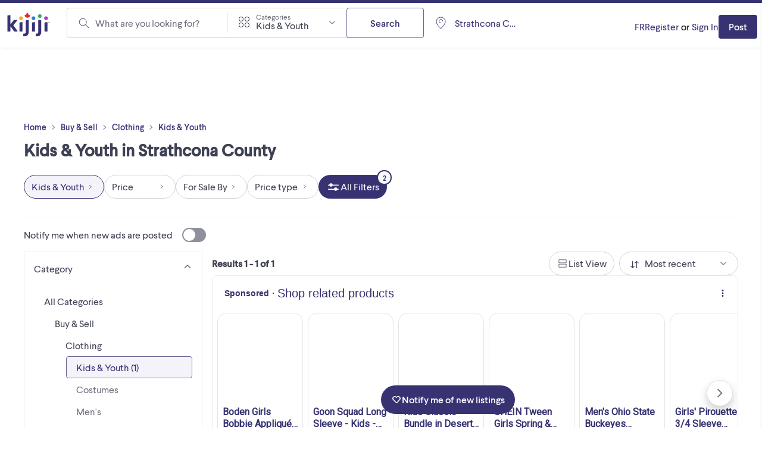

--- FILE ---
content_type: text/html; charset=utf-8
request_url: https://www.kijiji.ca/b-clothing-kid-youth/strathcona-county/size+8+girls+clothes/c279l1700204a14981001
body_size: 36747
content:
<!DOCTYPE html><html lang="en"><head><meta charSet="utf-8"/><meta name="viewport" content="width=device-width"/><meta property="og:image:secure_url" content="https://www.kijiji.ca/next-assets/images/fb_desktop.jpg"/><title>Find Local Deals on Kids&#x27; and Youth Fashion in Strathcona County  | Free Local Classifieds - Kijiji</title><meta name="robots" content="noindex,follow"/><meta name="description" content="Buy or sell new or used kids clothing in Strathcona County– a wide selection of styles of clothes for children and teens, for girls and boys available on Kijiji."/><meta property="og:title" content="Find Local Deals on Kids&#x27; and Youth Fashion in Strathcona County  | Free Local Classifieds - Kijiji"/><meta property="og:description" content="Buy or sell new or used kids clothing in Strathcona County– a wide selection of styles of clothes for children and teens, for girls and boys available on Kijiji."/><meta property="og:url" content="https://www.kijiji.ca/b-clothing-kid-youth/strathcona-county/size+8+girls+clothes/c279l1700204a14981001"/><link rel="canonical" href="https://www.kijiji.ca/b-clothing-kid-youth/strathcona-county/c279l1700204"/><meta name="next-head-count" content="10"/><link rel="icon" href="https://webapp-static.ca-kijiji-production.classifiedscloud.io/v1.74.3/favicons/favicon.ico"/><link rel="icon" type="image/png" href="https://webapp-static.ca-kijiji-production.classifiedscloud.io/v1.74.3/favicons/favicon-96x96.png" sizes="96x96"/><link rel="icon" type="image/svg+xml" href="https://webapp-static.ca-kijiji-production.classifiedscloud.io/v1.74.3/favicons/favicon.svg"/><link rel="apple-touch-icon" sizes="180x180" href="https://webapp-static.ca-kijiji-production.classifiedscloud.io/v1.74.3/favicons/apple-touch-icon.png"/><link rel="manifest" href="/manifest.json"/><link rel="preconnect" href="//media.kijiji.ca"/><link rel="preconnect" href="//webapp-static.ca-kijiji-production.classifiedscloud.io"/><script src="https://webapp-static.ca-kijiji-production.classifiedscloud.io/v1.74.3/_next/static/scripts/intowow/intowow.min.js"></script><script id="openwrap-setup">
                    var PWTK = window.PWTK || {}; //Initialize Namespace
                    var googletag = googletag || {};
                    googletag.cmd = googletag.cmd || [];
                    var gptRan = false;
                    PWTK.jsLoaded = function(){ //PubMatic pwt.js on load callback is used to load GPT
                        loadGPT();
                    };
                    var loadGPT = function() {
                        // Check the gptRan flag
                        if (!gptRan) {
                          gptRan = true;
                          var gads = document.createElement('script');
                          gads.src = 'https://securepubads.g.doubleclick.net/tag/js/gpt.js';
                          var node = document.getElementsByTagName('script')[0];
                          node.parentNode.insertBefore(gads, node);
                        }
                    };
                    // Failsafe to call gpt. 500 ms timeout can be updated as per publisher preference.
                    setTimeout(loadGPT, 500);

                    // Code for sending email hash, must run before pwt.js loads
                    (function () {
                      if (window.PWTK && !window.PWTK.HookForPrebidSetConfig) {
                        window.PWTK.HookForPrebidSetConfig = function () {
                          var emailHash = null;
                          if (emailHash) {
                            window.PWTK.loginEvent = true
                            pbjs &&
                              pbjs.setUserIdentities({
                                pubProvidedEmailHash: {
                                  SHA256: emailHash['SHA256'], //SHA256_format
                                },
                              })
                          } 
                        }
                      }
                    })();
                    
                    (function() {
                        var purl = window.location.href;
                        var url = '//ads.pubmatic.com/AdServer/js/pwt/155984/15027';
                        var profileVersionId = '';
                        if(purl.indexOf('pwtv=')>0){
                            var regexp = /pwtv=(.*?)(&|$)/g;
                            var matches = regexp.exec(purl);
                            if(matches.length >= 2 && matches[1].length > 0){
                                profileVersionId = '/'+matches[1];
                            }
                        }
                        var wtads = document.createElement('script');
                        wtads.async = true;
                        wtads.type = 'text/javascript';
                        wtads.src = url+profileVersionId+'/pwt.js';
                        var node = document.getElementsByTagName('script')[0];
                        node.parentNode.insertBefore(wtads, node);
                    })();
                        
                        </script><meta name="google-adsense-account" content="sites-5014585258047866"/><meta name="apple-itunes-app" content="app-id=318979520"/><link rel="preload" href="https://webapp-static.ca-kijiji-production.classifiedscloud.io/v1.74.3/_next/static/media/b32f838683be0958-s.p.woff2" as="font" type="font/woff2" crossorigin="anonymous" data-next-font="size-adjust"/><link rel="preload" href="https://webapp-static.ca-kijiji-production.classifiedscloud.io/v1.74.3/_next/static/media/aaf89ecbb405bd29-s.p.woff2" as="font" type="font/woff2" crossorigin="anonymous" data-next-font="size-adjust"/><link rel="preload" href="https://webapp-static.ca-kijiji-production.classifiedscloud.io/v1.74.3/_next/static/css/704114d5384ebafc.css" as="style"/><link rel="stylesheet" href="https://webapp-static.ca-kijiji-production.classifiedscloud.io/v1.74.3/_next/static/css/704114d5384ebafc.css" data-n-g=""/><noscript data-n-css=""></noscript><script defer="" nomodule="" src="https://webapp-static.ca-kijiji-production.classifiedscloud.io/v1.74.3/_next/static/chunks/polyfills-42372ed130431b0a.js"></script><script defer="" src="https://webapp-static.ca-kijiji-production.classifiedscloud.io/v1.74.3/_next/static/chunks/2945.3ed5ff779687637c.js"></script><script src="https://webapp-static.ca-kijiji-production.classifiedscloud.io/v1.74.3/_next/static/chunks/webpack-5e6fd16a4789ca03.js" defer=""></script><script src="https://webapp-static.ca-kijiji-production.classifiedscloud.io/v1.74.3/_next/static/chunks/framework-b0b93c41d6f05eda.js" defer=""></script><script src="https://webapp-static.ca-kijiji-production.classifiedscloud.io/v1.74.3/_next/static/chunks/main-c742eeb40952fdd6.js" defer=""></script><script src="https://webapp-static.ca-kijiji-production.classifiedscloud.io/v1.74.3/_next/static/chunks/pages/_app-4c519a0973c2e0e4.js" defer=""></script><script src="https://webapp-static.ca-kijiji-production.classifiedscloud.io/v1.74.3/_next/static/chunks/5309-c8b1bf1b2679c6b1.js" defer=""></script><script src="https://webapp-static.ca-kijiji-production.classifiedscloud.io/v1.74.3/_next/static/chunks/4420-011b04f351133959.js" defer=""></script><script src="https://webapp-static.ca-kijiji-production.classifiedscloud.io/v1.74.3/_next/static/chunks/9866-72a0c4761ab48bb2.js" defer=""></script><script src="https://webapp-static.ca-kijiji-production.classifiedscloud.io/v1.74.3/_next/static/chunks/274-3ea06df2981ea8e2.js" defer=""></script><script src="https://webapp-static.ca-kijiji-production.classifiedscloud.io/v1.74.3/_next/static/chunks/228-110e2ac866810cf7.js" defer=""></script><script src="https://webapp-static.ca-kijiji-production.classifiedscloud.io/v1.74.3/_next/static/chunks/6569-6cb8596e18c05a0e.js" defer=""></script><script src="https://webapp-static.ca-kijiji-production.classifiedscloud.io/v1.74.3/_next/static/chunks/6306-1055bc8b59264309.js" defer=""></script><script src="https://webapp-static.ca-kijiji-production.classifiedscloud.io/v1.74.3/_next/static/chunks/835-8492ef53f34759bf.js" defer=""></script><script src="https://webapp-static.ca-kijiji-production.classifiedscloud.io/v1.74.3/_next/static/chunks/1174-f4a7af20058dda93.js" defer=""></script><script src="https://webapp-static.ca-kijiji-production.classifiedscloud.io/v1.74.3/_next/static/chunks/8514-448fa83dea15bee3.js" defer=""></script><script src="https://webapp-static.ca-kijiji-production.classifiedscloud.io/v1.74.3/_next/static/chunks/4938-af32d78371aa3b84.js" defer=""></script><script src="https://webapp-static.ca-kijiji-production.classifiedscloud.io/v1.74.3/_next/static/chunks/2046-80294fcf266eb210.js" defer=""></script><script src="https://webapp-static.ca-kijiji-production.classifiedscloud.io/v1.74.3/_next/static/chunks/pages/srp/%5B...categoryOrLocation%5D-23eff4e14fcf8ffa.js" defer=""></script><script src="https://webapp-static.ca-kijiji-production.classifiedscloud.io/v1.74.3/_next/static/kLs2poAZtDXGYQ5Tn_oeu/_buildManifest.js" defer=""></script><script src="https://webapp-static.ca-kijiji-production.classifiedscloud.io/v1.74.3/_next/static/kLs2poAZtDXGYQ5Tn_oeu/_ssgManifest.js" defer=""></script><style id="__jsx-2359215577">html{font-family:'__larsseitFonts_a2f934', '__larsseitFonts_Fallback_a2f934';font-display:swap}</style><style data-styled="" data-styled-version="5.3.11">.epsmyv{font-size:1.6rem;line-height:2.4rem;color:#3E4153;font-family:inherit;font-weight:400;text-align:start;}/*!sc*/
.vMJLe{font-size:1.4rem;line-height:1.8rem;color:#3E4153;font-family:inherit;font-weight:800;text-align:start;}/*!sc*/
@media screen and (min-width:744px){.vMJLe{font-size:1.6rem;line-height:2.4rem;}}/*!sc*/
.ihMPet{font-size:1.4rem;line-height:1.8rem;color:#3E4153;font-family:inherit;font-weight:800;text-align:center;}/*!sc*/
@media screen and (min-width:744px){.ihMPet{font-size:1.6rem;line-height:2.4rem;}}/*!sc*/
.bMTXzm{font-size:1.2rem;line-height:1.6rem;color:#3E4153;font-family:inherit;font-weight:400;text-align:start;}/*!sc*/
.hahwcu{font-size:2.2rem;line-height:2.6rem;color:#3E4153;font-family:inherit;font-weight:800;text-align:start;}/*!sc*/
.bWPHyX{font-size:1.2rem;line-height:1.6rem;color:#6F727F;font-family:inherit;font-weight:400;text-align:start;}/*!sc*/
.dAIREp{font-size:1.2rem;line-height:1.6rem;color:#D2D3D7;font-family:inherit;font-weight:400;text-align:start;}/*!sc*/
.CExIn{font-size:1.2rem;line-height:1.6rem;color:#FFFFFF;font-family:inherit;font-weight:400;text-align:start;}/*!sc*/
data-styled.g1[id="sc-991ea11d-0"]{content:"epsmyv,vMJLe,ihMPet,bMTXzm,hahwcu,bWPHyX,dAIREp,CExIn,"}/*!sc*/
.jyxDGB{display:-webkit-box;display:-webkit-flex;display:-ms-flexbox;display:flex;}/*!sc*/
.jqlARl{display:-webkit-box;display:-webkit-flex;display:-ms-flexbox;display:flex;-webkit-align-items:center;-webkit-box-align:center;-ms-flex-align:center;align-items:center;}/*!sc*/
.kuiJSG{display:-webkit-box;display:-webkit-flex;display:-ms-flexbox;display:flex;gap:0.8rem;}/*!sc*/
.kuifmg{display:-webkit-box;display:-webkit-flex;display:-ms-flexbox;display:flex;-webkit-align-items:center;-webkit-box-align:center;-ms-flex-align:center;align-items:center;-webkit-box-pack:space-around;-webkit-justify-content:space-around;-ms-flex-pack:space-around;justify-content:space-around;gap:0.4rem;-webkit-box-flex:1;-webkit-flex-grow:1;-ms-flex-positive:1;flex-grow:1;}/*!sc*/
.iGIJVR{display:-webkit-box;display:-webkit-flex;display:-ms-flexbox;display:flex;-webkit-align-items:center;-webkit-box-align:center;-ms-flex-align:center;align-items:center;-webkit-box-pack:center;-webkit-justify-content:center;-ms-flex-pack:center;justify-content:center;}/*!sc*/
.bSmpXF{display:-webkit-box;display:-webkit-flex;display:-ms-flexbox;display:flex;-webkit-box-pack:justify;-webkit-justify-content:space-between;-ms-flex-pack:justify;justify-content:space-between;}/*!sc*/
.ufciJ{display:-webkit-box;display:-webkit-flex;display:-ms-flexbox;display:flex;-webkit-align-items:center;-webkit-box-align:center;-ms-flex-align:center;align-items:center;gap:1.6rem;}/*!sc*/
.vAthl{display:-webkit-box;display:-webkit-flex;display:-ms-flexbox;display:flex;-webkit-flex-direction:column;-ms-flex-direction:column;flex-direction:column;gap:1.6rem;}/*!sc*/
.kexGZq{display:-webkit-box;display:-webkit-flex;display:-ms-flexbox;display:flex;-webkit-align-items:center;-webkit-box-align:center;-ms-flex-align:center;align-items:center;gap:0.8rem;}/*!sc*/
.iNzWBi{display:-webkit-box;display:-webkit-flex;display:-ms-flexbox;display:flex;-webkit-flex-direction:column;-ms-flex-direction:column;flex-direction:column;gap:0.4rem;}/*!sc*/
.bOFieq{display:-webkit-box;display:-webkit-flex;display:-ms-flexbox;display:flex;-webkit-align-items:center;-webkit-box-align:center;-ms-flex-align:center;align-items:center;gap:0.4rem;}/*!sc*/
.bnVGgm{display:-webkit-box;display:-webkit-flex;display:-ms-flexbox;display:flex;-webkit-align-items:center;-webkit-box-align:center;-ms-flex-align:center;align-items:center;-webkit-flex-direction:column;-ms-flex-direction:column;flex-direction:column;-webkit-box-pack:center;-webkit-justify-content:center;-ms-flex-pack:center;justify-content:center;gap:0.8rem;}/*!sc*/
.erOJwh{display:-webkit-box;display:-webkit-flex;display:-ms-flexbox;display:flex;gap:1.6rem;}/*!sc*/
data-styled.g2[id="sc-eb45309b-0"]{content:"jyxDGB,jqlARl,kuiJSG,kuifmg,iGIJVR,bSmpXF,ufciJ,vAthl,kexGZq,iNzWBi,bOFieq,bnVGgm,erOJwh,"}/*!sc*/
.eYTlvh{font-size:1.6rem;line-height:2.4rem;-webkit-align-items:center;-webkit-box-align:center;-ms-flex-align:center;align-items:center;color:#3E4153;font-family:inherit;}/*!sc*/
data-styled.g3[id="sc-27f1421a-0"]{content:"eYTlvh,"}/*!sc*/
.eAjGNf{display:-webkit-box;display:-webkit-flex;display:-ms-flexbox;display:flex;-webkit-flex-direction:row;-ms-flex-direction:row;flex-direction:row;-webkit-box-pack:justify;-webkit-justify-content:space-between;-ms-flex-pack:justify;justify-content:space-between;margin-bottom:0;text-align:left;width:100%;}/*!sc*/
.eAjGNf > span{margin-left:1.6rem;margin-right:0;}/*!sc*/
.eAjGNf[aria-pressed=false] > span{background-color:#8E909B;}/*!sc*/
.eAjGNf[aria-pressed=true] > span{background-color:#373373;}/*!sc*/
.eAjGNf[aria-pressed=true] > span::before{-webkit-transform:translateX(calc(4rem - calc(2.4rem - 0.4rem) - 0.2rem * 2));-ms-transform:translateX(calc(4rem - calc(2.4rem - 0.4rem) - 0.2rem * 2));transform:translateX(calc(4rem - calc(2.4rem - 0.4rem) - 0.2rem * 2));}/*!sc*/
data-styled.g4[id="sc-50943912-0"]{content:"eAjGNf,"}/*!sc*/
.bEbakB{-webkit-transition:all 0.3s ease-in-out;transition:all 0.3s ease-in-out;border-radius:4rem;cursor:pointer;display:-webkit-inline-box;display:-webkit-inline-flex;display:-ms-inline-flexbox;display:inline-flex;-webkit-flex-shrink:0;-ms-flex-negative:0;flex-shrink:0;height:2.4rem;position:relative;width:4rem;}/*!sc*/
.bEbakB::before{-webkit-transition:all 0.3s ease-in-out;transition:all 0.3s ease-in-out;background-color:#FFFFFF;border-radius:9999px;content:"";height:calc(2.4rem - 0.4rem);left:0.2rem;position:absolute;top:0.2rem;-webkit-transform:translateX(0);-ms-transform:translateX(0);transform:translateX(0);width:calc(2.4rem - 0.4rem);}/*!sc*/
data-styled.g5[id="sc-50943912-1"]{content:"bEbakB,"}/*!sc*/
.iuRTEr{-webkit-transition:all 0.3s ease-in-out;transition:all 0.3s ease-in-out;font-size:1.6rem;line-height:2.4rem;min-height:4.8rem;padding:1rem 2.4rem;background-color:#FFFFFF;border:0.1rem solid #696696;color:#373373;border-radius:0.4rem;-webkit-align-items:center;-webkit-box-align:center;-ms-flex-align:center;align-items:center;cursor:pointer;display:-webkit-box;display:-webkit-flex;display:-ms-flexbox;display:flex;font-family:inherit;font-weight:500;-webkit-box-pack:center;-webkit-justify-content:center;-ms-flex-pack:center;justify-content:center;margin:0;width:-webkit-fit-content;width:-moz-fit-content;width:fit-content;}/*!sc*/
.iuRTEr *:focus:not(.focus-visible){outline:none;}/*!sc*/
.iuRTEr:hover{background-color:#F3F3F9;border:0.1rem solid #696696;color:#373373;-webkit-text-decoration:none;text-decoration:none;}/*!sc*/
.iuRTEr:active,.iuRTEr:focus-visible{background-color:#CACAEA;border:0.1rem solid #696696;color:#3E4153;}/*!sc*/
.iuRTEr:disabled{background-color:#ECECEE;border:0.1rem solid #D2D3D7;color:#8E909B;cursor:not-allowed;}/*!sc*/
.cLDdWI{-webkit-transition:all 0.3s ease-in-out;transition:all 0.3s ease-in-out;font-size:1.6rem;line-height:2.4rem;min-height:4.8rem;padding:1rem 2.4rem;background-color:#FFFFFF;border:0.1rem solid #696696;color:#373373;border-radius:0.4rem;-webkit-align-items:center;-webkit-box-align:center;-ms-flex-align:center;align-items:center;cursor:pointer;display:-webkit-box;display:-webkit-flex;display:-ms-flexbox;display:flex;font-family:inherit;font-weight:500;-webkit-box-pack:center;-webkit-justify-content:center;-ms-flex-pack:center;justify-content:center;margin:0;width:100%;}/*!sc*/
.cLDdWI *:focus:not(.focus-visible){outline:none;}/*!sc*/
.cLDdWI:hover{background-color:#F3F3F9;border:0.1rem solid #696696;color:#373373;-webkit-text-decoration:none;text-decoration:none;}/*!sc*/
.cLDdWI:active,.cLDdWI:focus-visible{background-color:#CACAEA;border:0.1rem solid #696696;color:#3E4153;}/*!sc*/
.cLDdWI:disabled{background-color:#ECECEE;border:0.1rem solid #D2D3D7;color:#8E909B;cursor:not-allowed;}/*!sc*/
.lopKlE{-webkit-transition:all 0.3s ease-in-out;transition:all 0.3s ease-in-out;font-size:1.4rem;line-height:1.8rem;min-height:4rem;padding:0.9rem 1.6rem;background-color:#373373;border:0.1rem solid transparent;color:#FFFFFF;border-radius:0.4rem;-webkit-align-items:center;-webkit-box-align:center;-ms-flex-align:center;align-items:center;cursor:pointer;display:-webkit-box;display:-webkit-flex;display:-ms-flexbox;display:flex;font-family:inherit;font-weight:500;-webkit-box-pack:center;-webkit-justify-content:center;-ms-flex-pack:center;justify-content:center;margin:0;width:-webkit-fit-content;width:-moz-fit-content;width:fit-content;}/*!sc*/
.lopKlE *:focus:not(.focus-visible){outline:none;}/*!sc*/
.lopKlE:hover{background-color:#4B4881;border:0.1rem solid transparent;color:#FFFFFF;-webkit-text-decoration:none;text-decoration:none;}/*!sc*/
.lopKlE:active,.lopKlE:focus-visible{background-color:#23234F;border:0.1rem solid transparent;color:#FFFFFF;}/*!sc*/
.lopKlE:disabled{background-color:#D2D3D7;border:0.1rem solid transparent;color:#8E909B;cursor:not-allowed;}/*!sc*/
.jOZQHr{-webkit-transition:all 0.3s ease-in-out;transition:all 0.3s ease-in-out;font-size:1.6rem;line-height:2.4rem;min-height:4rem;padding:0.8rem 1.2rem;background-color:#FFFFFF;border:0.1rem solid #696696;color:#373373;border-radius:9999px;-webkit-align-items:center;-webkit-box-align:center;-ms-flex-align:center;align-items:center;cursor:pointer;display:-webkit-box;display:-webkit-flex;display:-ms-flexbox;display:flex;font-family:inherit;font-weight:500;-webkit-box-pack:center;-webkit-justify-content:center;-ms-flex-pack:center;justify-content:center;margin:0;width:-webkit-fit-content;width:-moz-fit-content;width:fit-content;}/*!sc*/
.jOZQHr *:focus:not(.focus-visible){outline:none;}/*!sc*/
.jOZQHr:hover{background-color:#F3F3F9;border:0.1rem solid #696696;color:#373373;-webkit-text-decoration:none;text-decoration:none;}/*!sc*/
.jOZQHr:active,.jOZQHr:focus-visible{background-color:#CACAEA;border:0.1rem solid #696696;color:#3E4153;}/*!sc*/
.jOZQHr:disabled{background-color:#ECECEE;border:0.1rem solid #D2D3D7;color:#8E909B;cursor:not-allowed;}/*!sc*/
.hTdCXq{-webkit-transition:all 0.3s ease-in-out;transition:all 0.3s ease-in-out;font-size:1.6rem;line-height:2.4rem;min-height:4rem;padding:0.8rem 1.2rem;background-color:#FFFFFF;border:0.1rem solid #D2D3D7;color:#3E4153;border-radius:9999px;-webkit-align-items:center;-webkit-box-align:center;-ms-flex-align:center;align-items:center;cursor:pointer;display:-webkit-box;display:-webkit-flex;display:-ms-flexbox;display:flex;font-family:inherit;font-weight:500;-webkit-box-pack:center;-webkit-justify-content:center;-ms-flex-pack:center;justify-content:center;margin:0;width:-webkit-fit-content;width:-moz-fit-content;width:fit-content;background-color:#F3F3F9;border:0.1rem solid #373373;color:#373373;}/*!sc*/
.hTdCXq *:focus:not(.focus-visible){outline:none;}/*!sc*/
.hTdCXq:hover{background-color:#F3F3F9;border:0.1rem solid #D2D3D7;color:#373373;-webkit-text-decoration:none;text-decoration:none;}/*!sc*/
.hTdCXq:active,.hTdCXq:focus-visible{background-color:#F3F3F9;border:0.1rem solid #373373;color:#373373;}/*!sc*/
.hTdCXq:disabled{background-color:#FFFFFF;border:0.1rem solid #D2D3D7;color:#8E909B;cursor:not-allowed;}/*!sc*/
.bTVfmE{-webkit-transition:all 0.3s ease-in-out;transition:all 0.3s ease-in-out;font-size:1.6rem;line-height:2.4rem;min-height:4rem;padding:0.8rem 1.2rem;background-color:#FFFFFF;border:0.1rem solid #D2D3D7;color:#3E4153;border-radius:9999px;-webkit-align-items:center;-webkit-box-align:center;-ms-flex-align:center;align-items:center;cursor:pointer;display:-webkit-box;display:-webkit-flex;display:-ms-flexbox;display:flex;font-family:inherit;font-weight:500;-webkit-box-pack:center;-webkit-justify-content:center;-ms-flex-pack:center;justify-content:center;margin:0;width:-webkit-fit-content;width:-moz-fit-content;width:fit-content;}/*!sc*/
.bTVfmE *:focus:not(.focus-visible){outline:none;}/*!sc*/
.bTVfmE:hover{background-color:#F3F3F9;border:0.1rem solid #D2D3D7;color:#373373;-webkit-text-decoration:none;text-decoration:none;}/*!sc*/
.bTVfmE:active,.bTVfmE:focus-visible{background-color:#F3F3F9;border:0.1rem solid #373373;color:#373373;}/*!sc*/
.bTVfmE:disabled{background-color:#FFFFFF;border:0.1rem solid #D2D3D7;color:#8E909B;cursor:not-allowed;}/*!sc*/
.gJmrks{-webkit-transition:all 0.3s ease-in-out;transition:all 0.3s ease-in-out;font-size:1.6rem;line-height:2.4rem;min-height:4rem;padding:0.8rem 1.2rem;background-color:#373373;border:0.1rem solid transparent;color:#FFFFFF;border-radius:9999px;-webkit-align-items:center;-webkit-box-align:center;-ms-flex-align:center;align-items:center;cursor:pointer;display:-webkit-box;display:-webkit-flex;display:-ms-flexbox;display:flex;font-family:inherit;font-weight:500;-webkit-box-pack:center;-webkit-justify-content:center;-ms-flex-pack:center;justify-content:center;margin:0;width:-webkit-fit-content;width:-moz-fit-content;width:fit-content;}/*!sc*/
.gJmrks *:focus:not(.focus-visible){outline:none;}/*!sc*/
.gJmrks:hover{background-color:#4B4881;border:0.1rem solid transparent;color:#FFFFFF;-webkit-text-decoration:none;text-decoration:none;}/*!sc*/
.gJmrks:active,.gJmrks:focus-visible{background-color:#23234F;border:0.1rem solid transparent;color:#FFFFFF;}/*!sc*/
.gJmrks:disabled{background-color:#D2D3D7;border:0.1rem solid transparent;color:#8E909B;cursor:not-allowed;}/*!sc*/
.gCrZmu{-webkit-transition:all 0.3s ease-in-out;transition:all 0.3s ease-in-out;font-size:1.6rem;line-height:2.4rem;min-height:4.8rem;padding:1rem 2.4rem;background-color:transparent;border:0.1rem solid transparent;color:#2D844C;border-radius:0.4rem;-webkit-align-items:center;-webkit-box-align:center;-ms-flex-align:center;align-items:center;cursor:pointer;display:-webkit-box;display:-webkit-flex;display:-ms-flexbox;display:flex;font-family:inherit;font-weight:500;-webkit-box-pack:center;-webkit-justify-content:center;-ms-flex-pack:center;justify-content:center;margin:0;width:-webkit-fit-content;width:-moz-fit-content;width:fit-content;}/*!sc*/
.gCrZmu *:focus:not(.focus-visible){outline:none;}/*!sc*/
.gCrZmu:hover{background-color:transparent;border:0.1rem solid transparent;color:#215934;-webkit-text-decoration:none;text-decoration:none;}/*!sc*/
.gCrZmu:active,.gCrZmu:focus-visible{background-color:transparent;border:0.1rem solid transparent;color:#11351C;}/*!sc*/
.gCrZmu:disabled{background-color:transparent;border:0.1rem solid transparent;color:#8E909B;cursor:not-allowed;}/*!sc*/
.eSGmKK{-webkit-transition:all 0.3s ease-in-out;transition:all 0.3s ease-in-out;font-size:1.4rem;line-height:1.8rem;min-height:4rem;padding:0.9rem 1.6rem;background-color:#373373;border:0.1rem solid transparent;color:#FFFFFF;border-radius:0.4rem;-webkit-align-items:center;-webkit-box-align:center;-ms-flex-align:center;align-items:center;cursor:pointer;display:-webkit-box;display:-webkit-flex;display:-ms-flexbox;display:flex;font-family:inherit;font-weight:500;-webkit-box-pack:center;-webkit-justify-content:center;-ms-flex-pack:center;justify-content:center;margin:0;width:-webkit-fit-content;width:-moz-fit-content;width:fit-content;}/*!sc*/
.eSGmKK *:focus:not(.focus-visible){outline:none;}/*!sc*/
@media screen and (min-width:744px){.eSGmKK{font-size:1.6rem;line-height:2.4rem;min-height:4.8rem;padding:1rem 2.4rem;}}/*!sc*/
.eSGmKK:hover{background-color:#4B4881;border:0.1rem solid transparent;color:#FFFFFF;-webkit-text-decoration:none;text-decoration:none;}/*!sc*/
.eSGmKK:active,.eSGmKK:focus-visible{background-color:#23234F;border:0.1rem solid transparent;color:#FFFFFF;}/*!sc*/
.eSGmKK:disabled{background-color:#D2D3D7;border:0.1rem solid transparent;color:#8E909B;cursor:not-allowed;}/*!sc*/
data-styled.g15[id="sc-adc2db3f-0"]{content:"iuRTEr,cLDdWI,lopKlE,jOZQHr,hTdCXq,bTVfmE,gJmrks,gCrZmu,eSGmKK,"}/*!sc*/
.jwUdte{font-size:1.6rem;line-height:2.4rem;color:#373373;cursor:pointer;font-family:inherit;font-weight:400;-webkit-text-decoration:none;text-decoration:none;}/*!sc*/
.jwUdte *:focus:not(.focus-visible){outline:none;}/*!sc*/
.jwUdte:hover,.jwUdte:focus,.jwUdte:active{-webkit-text-decoration:underline;text-decoration:underline;}/*!sc*/
.htSwUC{font-size:1.2rem;line-height:1.6rem;color:#373373;cursor:pointer;font-family:inherit;font-weight:500;-webkit-text-decoration:none;text-decoration:none;}/*!sc*/
.htSwUC *:focus:not(.focus-visible){outline:none;}/*!sc*/
.htSwUC:hover,.htSwUC:focus,.htSwUC:active{-webkit-text-decoration:underline;text-decoration:underline;}/*!sc*/
.ampDj{font-size:1.4rem;line-height:1.8rem;color:#373373;cursor:pointer;font-family:inherit;font-weight:400;-webkit-text-decoration:none;text-decoration:none;}/*!sc*/
.ampDj *:focus:not(.focus-visible){outline:none;}/*!sc*/
.ampDj:hover,.ampDj:focus,.ampDj:active{-webkit-text-decoration:underline;text-decoration:underline;}/*!sc*/
.iFExDj{font-size:1.6rem;line-height:2.4rem;color:#2D844C;cursor:pointer;font-family:inherit;font-weight:400;-webkit-text-decoration:none;text-decoration:none;}/*!sc*/
.iFExDj *:focus:not(.focus-visible){outline:none;}/*!sc*/
.iFExDj:hover,.iFExDj:focus,.iFExDj:active{-webkit-text-decoration:underline;text-decoration:underline;}/*!sc*/
data-styled.g16[id="sc-c8742e84-0"]{content:"jwUdte,htSwUC,ampDj,iFExDj,"}/*!sc*/
.gFlGHR{position:relative;}/*!sc*/
.gFlGHR:hover,.gFlGHR:focus,.gFlGHR:active{-webkit-text-decoration:unset;text-decoration:unset;}/*!sc*/
data-styled.g18[id="sc-151b1419-1"]{content:"gFlGHR,"}/*!sc*/
.gcGIsr{font-size:1.8rem;line-height:2.2rem;font-weight:700;color:#3E4153;font-family:inherit;text-align:start;}/*!sc*/
@media screen and (min-width:744px){.gcGIsr{font-size:2.8rem;line-height:3.6rem;}}/*!sc*/
.cqjWkX{font-size:1.8rem;line-height:2.2rem;font-weight:500;color:#3E4153;font-family:inherit;text-align:start;}/*!sc*/
.sXzHq{font-size:2.2rem;line-height:2.6rem;font-weight:500;color:#3E4153;font-family:inherit;text-align:start;}/*!sc*/
data-styled.g21[id="sc-82669b63-0"]{content:"gcGIsr,cqjWkX,sXzHq,"}/*!sc*/
.eLHTse{width:initial;margin-bottom:0;}/*!sc*/
@media screen and (min-width:360px){}/*!sc*/
@media screen and (min-width:744px){.eLHTse{margin-bottom:0.8rem;}}/*!sc*/
@media screen and (min-width:1024px){}/*!sc*/
@media screen and (min-width:1440px){}/*!sc*/
.bLDJVc{width:initial;}/*!sc*/
@media screen and (min-width:360px){}/*!sc*/
@media screen and (min-width:744px){.bLDJVc{margin-bottom:1.6rem;}}/*!sc*/
@media screen and (min-width:1024px){}/*!sc*/
@media screen and (min-width:1440px){}/*!sc*/
.dEGGXg{width:initial;margin-top:5.2rem;}/*!sc*/
@media screen and (min-width:360px){}/*!sc*/
@media screen and (min-width:744px){}/*!sc*/
@media screen and (min-width:1024px){}/*!sc*/
@media screen and (min-width:1440px){}/*!sc*/
data-styled.g23[id="sc-1f51e79f-0"]{content:"eLHTse,bLDJVc,dEGGXg,"}/*!sc*/
*{margin:0;padding:0;border:0;font:inherit;box-sizing:border-box;}/*!sc*/
html{font-size:62.5%;}/*!sc*/
body{font-size:1.6rem;min-height:100vh;}/*!sc*/
button{cursor:pointer;background:none;border:none;}/*!sc*/
ul{list-style:none;}/*!sc*/
a{cursor:pointer;}/*!sc*/
.grecaptcha-badge{visibility:hidden;}/*!sc*/
.gm-style-iw-tc,.gm-style-iw-tc:before,.gm-style-iw-tc::after{display:none;}/*!sc*/
data-styled.g30[id="sc-global-gIzKzg1"]{content:"sc-global-gIzKzg1,"}/*!sc*/
.ikHFcd{display:-webkit-box;display:-webkit-flex;display:-ms-flexbox;display:flex;-webkit-flex-direction:column;-ms-flex-direction:column;flex-direction:column;gap:0rem;width:100%;}/*!sc*/
data-styled.g31[id="sc-489d8d41-0"]{content:"ikHFcd,"}/*!sc*/
.gfjziU{background:#FFFFFF;}/*!sc*/
.gfjziU > div[role="button"]{cursor:pointer;}/*!sc*/
.gfjziU[data-disabled] p{color:#8E909B;}/*!sc*/
.gfjziU[data-state='open'] .sc-489d8d41-4{display:none;}/*!sc*/
.gfjziU[data-disabled] .sc-489d8d41-4{display:block;}/*!sc*/
.gfjziU[data-state='closed'] .sc-489d8d41-4{display:block;}/*!sc*/
data-styled.g32[id="sc-489d8d41-1"]{content:"gfjziU,"}/*!sc*/
.dQddGT{display:-webkit-box;display:-webkit-flex;display:-ms-flexbox;display:flex;-webkit-flex-direction:row;-ms-flex-direction:row;flex-direction:row;-webkit-box-pack:justify;-webkit-justify-content:space-between;-ms-flex-pack:justify;justify-content:space-between;padding:1.6rem;padding-bottom:0.8rem;width:100%;}/*!sc*/
.dQddGT[data-disabled]{cursor:not-allowed;}/*!sc*/
data-styled.g33[id="sc-489d8d41-2"]{content:"dQddGT,"}/*!sc*/
.bWWYHD{margin-top:1.6rem;padding:0 1.6rem 1.6rem 1.6rem;}/*!sc*/
.bWWYHD[data-disabled]{display:none;}/*!sc*/
data-styled.g34[id="sc-489d8d41-3"]{content:"bWWYHD,"}/*!sc*/
.iizUGc{font-size:1.4rem;line-height:1.8rem;color:#6F727F;text-align:left;}/*!sc*/
data-styled.g35[id="sc-489d8d41-4"]{content:"iizUGc,"}/*!sc*/
.ekCIeD{height:1.6rem;width:1.6rem;}/*!sc*/
data-styled.g36[id="sc-489d8d41-5"]{content:"ekCIeD,"}/*!sc*/
.blsEXe{background-color:#FFFFFF;z-index:200;width:100%;}/*!sc*/
data-styled.g45[id="sc-5a89508a-0"]{content:"blsEXe,"}/*!sc*/
.gnApRQ{border-top:solid 0.5rem #373373;display:-webkit-box;display:-webkit-flex;display:-ms-flexbox;display:flex;-webkit-box-pack:center;-webkit-justify-content:center;-ms-flex-pack:center;justify-content:center;box-shadow:none;min-height:12rem;}/*!sc*/
@media screen and (min-width:744px){.gnApRQ{box-shadow:0 0.2rem 0.5rem -0.2rem rgba(0,0,0,0.1);min-height:8rem;}}/*!sc*/
@media screen and (min-width:1024px){.gnApRQ{box-shadow:0 0.2rem 0.5rem -0.2rem rgba(0,0,0,0.1);min-height:8rem;}}/*!sc*/
data-styled.g46[id="sc-5a89508a-1"]{content:"gnApRQ,"}/*!sc*/
.hfzSQF{display:-webkit-box;display:-webkit-flex;display:-ms-flexbox;display:flex;max-width:128rem;width:100%;-webkit-flex-direction:column;-ms-flex-direction:column;flex-direction:column;gap:0.8rem;}/*!sc*/
data-styled.g47[id="sc-5a89508a-2"]{content:"hfzSQF,"}/*!sc*/
.doQSDf{-webkit-align-items:center;-webkit-box-align:center;-ms-flex-align:center;align-items:center;display:-webkit-box;display:-webkit-flex;display:-ms-flexbox;display:flex;-webkit-flex-wrap:wrap;-ms-flex-wrap:wrap;flex-wrap:wrap;-webkit-box-pack:justify;-webkit-justify-content:space-between;-ms-flex-pack:justify;justify-content:space-between;max-width:128rem;overflow:visible;width:100%;gap:0;padding:0.8rem 0.8rem 0 0.8rem;}/*!sc*/
@media screen and (min-width:744px){.doQSDf{min-height:5rem;-webkit-flex-wrap:wrap;-ms-flex-wrap:wrap;flex-wrap:wrap;}}/*!sc*/
data-styled.g48[id="sc-5a89508a-3"]{content:"doQSDf,"}/*!sc*/
.deWOTE{-webkit-order:1;-ms-flex-order:1;order:1;min-height:3.3rem;min-width:2.2rem;}/*!sc*/
@media screen and (min-width:744px){.deWOTE{margin-right:2.4rem;min-width:6.3rem;}}/*!sc*/
data-styled.g49[id="sc-5a89508a-4"]{content:"deWOTE,"}/*!sc*/
.fCSAYt{display:block;}/*!sc*/
.fCSAYt svg{height:3.3rem;width:auto;}/*!sc*/
data-styled.g50[id="sc-5a89508a-5"]{content:"fCSAYt,"}/*!sc*/
.OcixA{-webkit-text-decoration:none;text-decoration:none;font-size:1.6rem;}/*!sc*/
data-styled.g51[id="sc-5a89508a-6"]{content:"OcixA,"}/*!sc*/
.OfmIJ{display:none;}/*!sc*/
.OfmIJ svg{height:4rem;width:8rem;}/*!sc*/
@media (min-width:380px){.OfmIJ{display:block;}}/*!sc*/
.hMqCHP{display:block;}/*!sc*/
.hMqCHP svg{height:4rem;width:2.2rem;}/*!sc*/
@media (min-width:380px){.hMqCHP{display:none;}}/*!sc*/
data-styled.g52[id="sc-5a89508a-7"]{content:"OfmIJ,hMqCHP,"}/*!sc*/
.jNISLv{display:-webkit-box;display:-webkit-flex;display:-ms-flexbox;display:flex;-webkit-flex-basis:100%;-ms-flex-preferred-size:100%;flex-basis:100%;-webkit-flex-direction:column;-ms-flex-direction:column;flex-direction:column;-webkit-order:3;-ms-flex-order:3;order:3;width:100%;z-index:1;min-height:5rem;max-width:100%;}/*!sc*/
@media screen and (min-width:744px){.jNISLv{padding-bottom:0.8rem;}}/*!sc*/
@media screen and (min-width:1024px){.jNISLv{-webkit-order:3;-ms-flex-order:3;order:3;}}/*!sc*/
@media screen and (min-width:1194px){.jNISLv{-webkit-align-items:center;-webkit-box-align:center;-ms-flex-align:center;align-items:center;-webkit-flex-direction:row;-ms-flex-direction:row;flex-direction:row;-webkit-order:2;-ms-flex-order:2;order:2;min-height:5.1rem;max-width:80rem;}}/*!sc*/
data-styled.g53[id="sc-67177e7f-0"]{content:"jNISLv,"}/*!sc*/
.jOJxKY{display:-webkit-box;display:-webkit-flex;display:-ms-flexbox;display:flex;-webkit-flex-direction:column;-ms-flex-direction:column;flex-direction:column;gap:1.6rem;margin:1.6rem 0;max-height:11.7rem;overflow:visible;width:100%;}/*!sc*/
@media screen and (min-width:744px){.jOJxKY{border-radius:0.4rem;border:0.1rem solid #D2D3D7;-webkit-flex-direction:row;-ms-flex-direction:row;flex-direction:row;gap:0;height:5.1rem;}}/*!sc*/
@media screen and (min-width:1194px){.jOJxKY{max-width:60rem;margin:0;}}/*!sc*/
data-styled.g54[id="sc-67177e7f-1"]{content:"jOJxKY,"}/*!sc*/
.htmJrX{width:100%;height:5.1rem;padding:0 0.8rem;}/*!sc*/
@media screen and (min-width:744px){.htmJrX{padding:0;}.htmJrX > div > div > div > div{border:none;}}/*!sc*/
data-styled.g55[id="sc-67177e7f-2"]{content:"htmJrX,"}/*!sc*/
.dNkQtA{display:none;}/*!sc*/
@media screen and (min-width:744px){.dNkQtA{background-color:#D2D3D7;display:block;-webkit-flex-shrink:0;-ms-flex-negative:0;flex-shrink:0;margin:0.8rem 0;width:0.1rem;}}/*!sc*/
data-styled.g56[id="sc-67177e7f-3"]{content:"dNkQtA,"}/*!sc*/
.dXSGZW{display:none;}/*!sc*/
@media screen and (min-width:744px){.dXSGZW{margin-top:-0.1rem;margin-right:-0.1rem;display:-webkit-box;display:-webkit-flex;display:-ms-flexbox;display:flex;}.dXSGZW > button{height:calc(100% + .1rem);min-width:13rem;}}/*!sc*/
data-styled.g57[id="sc-67177e7f-4"]{content:"dXSGZW,"}/*!sc*/
.fBOsBd{-webkit-align-items:center;-webkit-box-align:center;-ms-flex-align:center;align-items:center;-webkit-flex-shrink:0;-ms-flex-negative:0;flex-shrink:0;display:none;}/*!sc*/
@media screen and (min-width:744px){.fBOsBd{display:-webkit-box;display:-webkit-flex;display:-ms-flexbox;display:flex;margin-left:1.6rem;}}/*!sc*/
data-styled.g60[id="sc-67177e7f-7"]{content:"fBOsBd,"}/*!sc*/
.UmsAo{height:2.4rem;width:2.4rem;}/*!sc*/
.UmsAo > svg{color:#373373;height:2.4rem;width:2.4rem;}/*!sc*/
data-styled.g61[id="sc-67177e7f-8"]{content:"UmsAo,"}/*!sc*/
.iEkOUA{-webkit-flex-shrink:0;-ms-flex-negative:0;flex-shrink:0;max-width:11rem;overflow:hidden;text-overflow:ellipsis;white-space:nowrap;-webkit-transition:max-width 0.3s ease-in-out;transition:max-width 0.3s ease-in-out;margin-left:0.8rem;}/*!sc*/
@media screen and (min-width:360px){.iEkOUA{max-width:11rem;}}/*!sc*/
@media screen and (min-width:1024px){.iEkOUA{max-width:11rem;}}/*!sc*/
data-styled.g62[id="sc-67177e7f-9"]{content:"iEkOUA,"}/*!sc*/
.flrTyo{border-top:0.1rem solid #D2D3D7;margin:1.6rem 0 -1.6rem 0;padding:1.6rem 0;display:none;}/*!sc*/
@media screen and (min-width:744px){.flrTyo{display:none;}}/*!sc*/
data-styled.g64[id="sc-67177e7f-11"]{content:"flrTyo,"}/*!sc*/
.hYmwJC{-webkit-align-items:center;-webkit-box-align:center;-ms-flex-align:center;align-items:center;display:-webkit-box;display:-webkit-flex;display:-ms-flexbox;display:flex;margin-left:1.6rem;-webkit-order:2;-ms-flex-order:2;order:2;white-space:nowrap;gap:0.8rem;}/*!sc*/
@media screen and (min-width:744px){.hYmwJC{gap:1.6rem;}}/*!sc*/
@media screen and (min-width:1194px){.hYmwJC{-webkit-box-flex:1;-webkit-flex-grow:1;-ms-flex-positive:1;flex-grow:1;-webkit-box-pack:end;-webkit-justify-content:flex-end;-ms-flex-pack:end;justify-content:flex-end;margin-left:unset;-webkit-order:3;-ms-flex-order:3;order:3;margin-top:0.4rem;}}/*!sc*/
data-styled.g68[id="sc-4ba5f643-0"]{content:"hYmwJC,"}/*!sc*/
.dDJQXd{display:none;}/*!sc*/
@media screen and (min-width:744px){.dDJQXd{display:contents;}}/*!sc*/
data-styled.g69[id="sc-4ba5f643-1"]{content:"dDJQXd,"}/*!sc*/
.hrRQnu{display:-webkit-box;display:-webkit-flex;display:-ms-flexbox;display:flex;-webkit-align-items:center;-webkit-box-align:center;-ms-flex-align:center;align-items:center;line-height:1;}/*!sc*/
data-styled.g71[id="sc-573f21ac-1"]{content:"hrRQnu,"}/*!sc*/
.fxyEsq{margin:0 0.4rem;}/*!sc*/
data-styled.g72[id="sc-573f21ac-2"]{content:"fxyEsq,"}/*!sc*/
.dbpzI{font-size:1.6rem;line-height:2.4rem;color:#373373;cursor:pointer;font-family:inherit;font-weight:400;-webkit-text-decoration:none;text-decoration:none;}/*!sc*/
.dbpzI *:focus:not(.focus-visible){outline:none;}/*!sc*/
.dbpzI:hover,.dbpzI:focus,.dbpzI:active{-webkit-text-decoration:underline;text-decoration:underline;}/*!sc*/
data-styled.g73[id="sc-573f21ac-3"]{content:"dbpzI,"}/*!sc*/
.ZhJXc{margin:0 auto;max-width:100%;padding:0 1.6rem;width:100%;margin-top:0;margin-bottom:1.6rem;}/*!sc*/
@media screen and (min-width:744px){.ZhJXc{max-width:1440px;padding:0 4rem;}}/*!sc*/
@media screen and (min-width:1440px){.ZhJXc{margin:1.6rem auto 3rem;max-width:1440px;padding:0 8rem;}}/*!sc*/
.iyqMWS{margin:0 auto;max-width:100%;padding:0 1.6rem;width:100%;margin-top:0;margin-bottom:1.6rem;}/*!sc*/
@media screen and (min-width:744px){.iyqMWS{max-width:1440px;padding:0 4rem;}}/*!sc*/
@media screen and (min-width:1440px){.iyqMWS{margin:1.6rem auto 3rem;max-width:1440px;padding:0 8rem;}}/*!sc*/
@media screen and (min-width:744px){.iyqMWS{margin-top:1.6rem;}}/*!sc*/
data-styled.g90[id="sc-3ca05fd4-0"]{content:"ZhJXc,iyqMWS,"}/*!sc*/
.ezPgzT{display:-webkit-box;display:-webkit-flex;display:-ms-flexbox;display:flex;-webkit-flex-direction:column;-ms-flex-direction:column;flex-direction:column;min-height:100vh;}/*!sc*/
data-styled.g96[id="sc-99a24403-0"]{content:"ezPgzT,"}/*!sc*/
.iBMYau{background-color:#FFFFFF;position:relative;z-index:0;}/*!sc*/
data-styled.g97[id="sc-99a24403-1"]{content:"iBMYau,"}/*!sc*/
.kQjocC a{border:0;-webkit-clip-path:rect(0 0 0 0);clip-path:rect(0 0 0 0);height:0.1rem;width:0.1rem;padding:0;overflow:hidden;position:absolute;}/*!sc*/
.kQjocC a:focus{padding:1rem;position:fixed;top:1rem;left:1rem;width:auto;height:auto;-webkit-clip:auto;clip:auto;-webkit-text-decoration:none;text-decoration:none;color:#FFFFFF;background:#4B4881;z-index:100000002;}/*!sc*/
data-styled.g192[id="sc-5098e415-0"]{content:"kQjocC,"}/*!sc*/
.ckItKZ{display:none;}/*!sc*/
@media screen and (min-width:744px){.ckItKZ{display:block;}}/*!sc*/
data-styled.g193[id="sc-a2c0e46d-0"]{content:"ckItKZ,"}/*!sc*/
.dVFtHT{display:block;}/*!sc*/
@media screen and (min-width:744px){.dVFtHT{display:none;}}/*!sc*/
data-styled.g195[id="sc-a2c0e46d-2"]{content:"dVFtHT,"}/*!sc*/
.cFCdj{background-color:#ECECEE;height:.1rem;margin-bottom:1.6rem;margin-top:1.6rem;width:100%;}/*!sc*/
.isamMT{background-color:#ECECEE;height:.1rem;margin-bottom:0.8rem;margin-top:0.8rem;width:100%;}/*!sc*/
data-styled.g208[id="sc-289f3b75-0"]{content:"cFCdj,isamMT,"}/*!sc*/
.exdUaR{display:-webkit-inline-box;display:-webkit-inline-flex;display:-ms-inline-flexbox;display:inline-flex;border-radius:2.4rem;-webkit-align-items:center;-webkit-box-align:center;-ms-flex-align:center;align-items:center;padding:0.4rem 0.8rem;border:.1rem solid #D2D3D7;background-color:#FFFFFF;color:#3E4153;}/*!sc*/
.exdUaR:hover,.exdUaR:focus-within{background-color:#F3F3F9;}/*!sc*/
.exdUaR:focus-within{border-color:#1477D4;box-shadow:0 0.1rem 0.2rem rgba(62,65,83,0.1);}/*!sc*/
.exdUaR:focus-within > a{outline:none;}/*!sc*/
data-styled.g210[id="sc-d5aa2b07-0"]{content:"exdUaR,"}/*!sc*/
.iDciHg{false  font-size:1.4rem;line-height:1.8rem;-webkit-align-items:center;-webkit-box-align:center;-ms-flex-align:center;align-items:center;color:#373373;cursor:pointer;display:-webkit-box;display:-webkit-flex;display:-ms-flexbox;display:flex;font-weight:500;gap:0.4rem;-webkit-transition:-webkit-transform .9s;-webkit-transition:transform .9s;transition:transform .9s;z-index:10;color:#373373;background-color:rgb(255,255,255,0.7);border-radius:9999px;padding:0.4rem;}/*!sc*/
.iDciHg > svg{height:2.4rem;width:2.4rem;}/*!sc*/
.iDciHg[aria-pressed="true"] > svg{color:#373373;}/*!sc*/
.iDciHg:hover{-webkit-transform:scale(1.2);-ms-transform:scale(1.2);transform:scale(1.2);}/*!sc*/
data-styled.g219[id="sc-ef363345-0"]{content:"iDciHg,"}/*!sc*/
.bLVyyc{font-weight:400;color:#FFFFFF;border-radius:0.4rem;background-color:transparent;padding:0.4rem 0.8rem;border:0.1rem solid #FFFFFF;font-size:1.4rem;line-height:1.8rem;display:-webkit-box;display:-webkit-flex;display:-ms-flexbox;display:flex;-webkit-align-items:center;-webkit-box-align:center;-ms-flex-align:center;align-items:center;gap:0.4rem;height:-webkit-fit-content;height:-moz-fit-content;height:fit-content;width:-webkit-fit-content;width:-moz-fit-content;width:fit-content;white-space:nowrap;}/*!sc*/
.iGCVmo{font-weight:400;color:#FFFFFF;border-radius:0.4rem;background-color:rgb(62,65,83,0.7);padding:0.3rem 0.8rem;border:none;font-size:1.2rem;line-height:1.6rem;display:-webkit-box;display:-webkit-flex;display:-ms-flexbox;display:flex;-webkit-align-items:center;-webkit-box-align:center;-ms-flex-align:center;align-items:center;gap:0.4rem;height:-webkit-fit-content;height:-moz-fit-content;height:fit-content;width:-webkit-fit-content;width:-moz-fit-content;width:fit-content;white-space:nowrap;}/*!sc*/
data-styled.g239[id="sc-dcc89ee5-0"]{content:"bLVyyc,iGCVmo,"}/*!sc*/
.lhKiYP{display:block;overflow:hidden;position:relative;text-overflow:clip;white-space:nowrap;white-space:nowrap;}/*!sc*/
.lhKiYP > ol{display:-webkit-box;display:-webkit-flex;display:-ms-flexbox;display:flex;-webkit-flex-wrap:nowrap;-ms-flex-wrap:nowrap;flex-wrap:nowrap;-webkit-box-pack:end;-webkit-justify-content:flex-end;-ms-flex-pack:end;justify-content:flex-end;overflow:hidden;}/*!sc*/
.lhKiYP > ol > li{display:inline;white-space:nowrap;}/*!sc*/
.lhKiYP > ol > li > a,.lhKiYP > ol > li > p{display:-webkit-inline-box;display:-webkit-inline-flex;display:-ms-inline-flexbox;display:inline-flex;-webkit-align-items:center;-webkit-box-align:center;-ms-flex-align:center;align-items:center;}/*!sc*/
@media screen and (min-width:744px){.lhKiYP > ol{width:-webkit-fit-content;width:-moz-fit-content;width:fit-content;}}/*!sc*/
data-styled.g247[id="sc-4766ef3b-0"]{content:"lhKiYP,"}/*!sc*/
.jAQCjw{-webkit-align-items:center;-webkit-box-align:center;-ms-flex-align:center;align-items:center;background:linear-gradient(270deg,hsla(0,0%,100%,0) 0,#FFFFFF 5rem);bottom:0;display:-webkit-box;display:-webkit-flex;display:-ms-flexbox;display:flex;gap:0.2rem;left:0;padding-right:6rem;position:absolute;top:0;z-index:1;}/*!sc*/
.jAQCjw > span{background:#373373;border-radius:9999px;height:.5rem;width:.5rem;}/*!sc*/
@media screen and (min-width:744px){.jAQCjw{display:none;}}/*!sc*/
data-styled.g248[id="sc-4766ef3b-1"]{content:"jAQCjw,"}/*!sc*/
.kuCovF{display:-webkit-box;display:-webkit-flex;display:-ms-flexbox;display:flex;-webkit-flex-wrap:wrap;-ms-flex-wrap:wrap;flex-wrap:wrap;gap:0.4rem;list-style:none;padding:0;}/*!sc*/
data-styled.g249[id="sc-4766ef3b-2"]{content:"kuCovF,"}/*!sc*/
.koCIaH{-webkit-align-items:center;-webkit-box-align:center;-ms-flex-align:center;align-items:center;display:-webkit-box;display:-webkit-flex;display:-ms-flexbox;display:flex;gap:0.4rem;}/*!sc*/
.koCIaH svg{height:auto;width:2.4rem;}/*!sc*/
@media screen and (min-width:744px){.koCIaH{font-size:1.4rem;line-height:1.8rem;}}/*!sc*/
data-styled.g250[id="sc-4766ef3b-3"]{content:"koCIaH,"}/*!sc*/
.jTIeKA{display:inline;width:2.4rem;height:2.4rem;}/*!sc*/
.jTIeKA svg{height:auto;width:2.4rem;}/*!sc*/
data-styled.g252[id="sc-4766ef3b-5"]{content:"jTIeKA,"}/*!sc*/
.gXwbQQ{width:1.6rem;height:1.6rem;margin-left:-0.4rem;}/*!sc*/
.gXwbQQ:nth-child(1){margin-right:-0.4rem;}/*!sc*/
data-styled.g259[id="sc-b83e7575-0"]{content:"gXwbQQ,"}/*!sc*/
.eUacvS{-webkit-align-items:center;-webkit-box-align:center;-ms-flex-align:center;align-items:center;background:#FFFFFF;border-radius:0.4rem;box-shadow:0px 1px 5px rgba(52,55,70,0.1);display:-webkit-box;display:-webkit-flex;display:-ms-flexbox;display:flex;-webkit-flex-direction:column;-ms-flex-direction:column;flex-direction:column;max-width:100%;padding:2.4rem;width:100%;}/*!sc*/
data-styled.g294[id="sc-39e8f6bf-0"]{content:"eUacvS,"}/*!sc*/
.eiaIVK{-webkit-align-items:flex-start;-webkit-box-align:flex-start;-ms-flex-align:flex-start;align-items:flex-start;display:-webkit-box;display:-webkit-flex;display:-ms-flexbox;display:flex;-webkit-flex-wrap:nowrap;-ms-flex-wrap:nowrap;flex-wrap:nowrap;-webkit-column-gap:0.8rem;column-gap:0.8rem;}/*!sc*/
.eiaIVK > p{text-wrap:nowrap;}/*!sc*/
@media screen and (min-width:744px){.eiaIVK > p{font-size:1.4rem;line-height:1.8rem;}}/*!sc*/
data-styled.g454[id="sc-51c503e7-0"]{content:"eiaIVK,"}/*!sc*/
.eztJkf{display:-webkit-box;display:-webkit-flex;display:-ms-flexbox;display:flex;gap:0.8rem;}/*!sc*/
@media screen and (min-width:744px){.eztJkf{display:-webkit-box;display:-webkit-flex;display:-ms-flexbox;display:flex;gap:0.8rem;}.eztJkf > p{font-size:1.4rem;line-height:1.8rem;}}/*!sc*/
data-styled.g456[id="sc-51c503e7-2"]{content:"eztJkf,"}/*!sc*/
.bGGrpA{overflow:hidden;text-overflow:ellipsis;white-space:nowrap;}/*!sc*/
data-styled.g457[id="sc-51c503e7-3"]{content:"bGGrpA,"}/*!sc*/
.gSiPgX{-webkit-align-items:flex-start;-webkit-box-align:flex-start;-ms-flex-align:flex-start;align-items:flex-start;display:-webkit-box;display:-webkit-flex;display:-ms-flexbox;display:flex;-webkit-flex-direction:column;-ms-flex-direction:column;flex-direction:column;gap:0.8rem;}/*!sc*/
.gSiPgX > p:nth-child(2){-webkit-text-decoration:none;text-decoration:none;}/*!sc*/
@media screen and (min-width:744px){.gSiPgX{-webkit-align-items:center;-webkit-box-align:center;-ms-flex-align:center;align-items:center;-webkit-flex-direction:row;-ms-flex-direction:row;flex-direction:row;}}/*!sc*/
data-styled.g465[id="sc-54de28bc-0"]{content:"gSiPgX,"}/*!sc*/
@media screen and (min-width:744px){.gPSghC{font-size:2.2rem;line-height:2.6rem;}}/*!sc*/
data-styled.g467[id="sc-54de28bc-2"]{content:"gPSghC,"}/*!sc*/
.bAAgIC{display:grid;gap:1.6rem;grid-template-columns:repeat(auto-fill,minmax(24rem,1fr));}/*!sc*/
data-styled.g471[id="sc-31c99dfc-1"]{content:"bAAgIC,"}/*!sc*/
.khKTMo{overflow:auto;white-space:nowrap;}/*!sc*/
data-styled.g477[id="sc-31c99dfc-7"]{content:"khKTMo,"}/*!sc*/
.dhNBPQ{display:-webkit-box;display:-webkit-flex;display:-ms-flexbox;display:flex;-webkit-flex-direction:column-reverse;-ms-flex-direction:column-reverse;flex-direction:column-reverse;}/*!sc*/
@media screen and (min-width:744px){.dhNBPQ{-webkit-flex-direction:column;-ms-flex-direction:column;flex-direction:column;}}/*!sc*/
data-styled.g534[id="sc-dec14748-0"]{content:"dhNBPQ,"}/*!sc*/
.aVzCi{-webkit-flex-direction:column;-ms-flex-direction:column;flex-direction:column;gap:1.6rem;margin-top:1.6rem;}/*!sc*/
data-styled.g535[id="sc-dec14748-1"]{content:"aVzCi,"}/*!sc*/
.Piwin{-webkit-align-self:flex-start;-ms-flex-item-align:start;align-self:flex-start;max-width:100%;overflow:hidden;padding:0 1.6rem 0.8rem 0;text-overflow:ellipsis;white-space:nowrap;}/*!sc*/
@media screen and (min-width:744px){.Piwin{display:block;color:#3E4153;padding:0 1.6rem 0.8rem 0;}}/*!sc*/
data-styled.g536[id="sc-dec14748-2"]{content:"Piwin,"}/*!sc*/
.dMeNmv{-webkit-transition:all 0.3s ease-in-out;transition:all 0.3s ease-in-out;bottom:1.6rem;display:-webkit-box;display:-webkit-flex;display:-ms-flexbox;display:flex;z-index:299;}/*!sc*/
@media screen and (min-width:1024px){.dMeNmv{position:fixed;}}/*!sc*/
data-styled.g541[id="sc-3087125-3"]{content:"dMeNmv,"}/*!sc*/
.dkqGHq{height:auto;width:auto;display:block;}/*!sc*/
@media screen and (min-width:744px){.dkqGHq{display:block;width:20rem;}}/*!sc*/
data-styled.g553[id="sc-b9389570-0"]{content:"dkqGHq,"}/*!sc*/
.bRUzNg{-webkit-align-items:flex-start;-webkit-box-align:flex-start;-ms-flex-align:flex-start;align-items:flex-start;gap:1.6rem;grid-template-columns:auto auto;-webkit-box-pack:end;-webkit-justify-content:flex-end;-ms-flex-pack:end;justify-content:flex-end;display:grid;}/*!sc*/
@media screen and (min-width:744px){.bRUzNg{display:grid;-webkit-box-flex:1;-webkit-flex-grow:1;-ms-flex-positive:1;flex-grow:1;gap:0.8rem;grid-template-columns:auto 1fr;}}/*!sc*/
data-styled.g554[id="sc-b9389570-1"]{content:"bRUzNg,"}/*!sc*/
.eIrYqn{-webkit-align-items:flex-start;-webkit-box-align:flex-start;-ms-flex-align:flex-start;align-items:flex-start;display:-webkit-box;display:-webkit-flex;display:-ms-flexbox;display:flex;-webkit-box-pack:justify;-webkit-justify-content:space-between;-ms-flex-pack:justify;justify-content:space-between;gap:1.6rem;max-height:4rem;}/*!sc*/
@media screen and (min-width:744px){.eIrYqn{display:grid;grid-template-columns:auto min-content;-webkit-box-pack:justify;-webkit-justify-content:space-between;-ms-flex-pack:justify;justify-content:space-between;gap:1.6rem;}}/*!sc*/
data-styled.g555[id="sc-b9389570-2"]{content:"eIrYqn,"}/*!sc*/
.LCQwZ{-webkit-align-items:center;-webkit-box-align:center;-ms-flex-align:center;align-items:center;display:-webkit-box;display:-webkit-flex;display:-ms-flexbox;display:flex;height:4rem;}/*!sc*/
data-styled.g556[id="sc-b9389570-3"]{content:"LCQwZ,"}/*!sc*/
.FbIDk{height:4rem;color:#3E4153;}/*!sc*/
.FbIDk:hover,.FbIDk:active{background-color:#F3F3F9;border-color:#D2D3D7;color:#3E4153;}/*!sc*/
data-styled.g558[id="sc-4c834974-0"]{content:"FbIDk,"}/*!sc*/
.gLgRpl{overflow:hidden;text-overflow:ellipsis;white-space:nowrap;text-align:left;-webkit-box-flex:1;-webkit-flex-grow:1;-ms-flex-positive:1;flex-grow:1;font-weight:400;font-size:1.6rem;}/*!sc*/
data-styled.g559[id="sc-4c834974-1"]{content:"gLgRpl,"}/*!sc*/
.ekbgOz{max-width:100%;}/*!sc*/
data-styled.g560[id="sc-4c834974-2"]{content:"ekbgOz,"}/*!sc*/
.bJMVoI{-webkit-align-items:center;-webkit-box-align:center;-ms-flex-align:center;align-items:center;color:#373373;display:-webkit-box;display:-webkit-flex;display:-ms-flexbox;display:flex;font-weight:500;gap:0.4rem;height:4rem;}/*!sc*/
data-styled.g561[id="sc-4c834974-3"]{content:"bJMVoI,"}/*!sc*/
.cffBEj{display:grid;grid-template-columns:minmax(0,1fr);width:100%;max-width:1440px;margin:0 auto;}/*!sc*/
@media screen and (min-width:1024px){.cffBEj{grid-template-columns:30rem minmax(0,1fr);gap:0 1.6rem;}}/*!sc*/
data-styled.g562[id="sc-64e6fe27-0"]{content:"cffBEj,"}/*!sc*/
.cObEMB{padding-left:0;}/*!sc*/
data-styled.g567[id="sc-68912561-0"]{content:"cObEMB,"}/*!sc*/
.jsEefd{background:#FFFFFF;border-radius:0.4rem;border:.1rem solid #FFFFFF;color:#3E4153;display:block;font-size:1.6rem;padding:0.8rem 1.6rem;text-align:left;-webkit-text-decoration:none;text-decoration:none;width:100%;}/*!sc*/
.jsEefd:hover{cursor:pointer;background:#ECECEE;}/*!sc*/
.ifQfus{background:#F3F3F9;border-radius:0.4rem;border:.1rem solid #696696;color:#373373;display:block;font-size:1.6rem;padding:0.8rem 1.6rem;text-align:left;-webkit-text-decoration:none;text-decoration:none;width:100%;}/*!sc*/
.ifQfus:hover{cursor:pointer;background:#F3F3F9;}/*!sc*/
.jmfZTc{background:#FFFFFF;border-radius:0.4rem;border:.1rem solid #FFFFFF;color:#6F727F;display:block;font-size:1.6rem;padding:0.8rem 1.6rem;text-align:left;-webkit-text-decoration:none;text-decoration:none;width:100%;}/*!sc*/
.jmfZTc:hover{cursor:pointer;background:#ECECEE;}/*!sc*/
data-styled.g570[id="sc-68912561-3"]{content:"jsEefd,ifQfus,jmfZTc,"}/*!sc*/
.gBFpQF > li > ul,.gBFpQF > li > ul > button{margin-left:1.8rem;}/*!sc*/
data-styled.g571[id="sc-68912561-4"]{content:"gBFpQF,"}/*!sc*/
.dmvpRl{display:inline-block;max-width:16.9rem;overflow:hidden;text-overflow:ellipsis;white-space:nowrap;}/*!sc*/
data-styled.g572[id="sc-68912561-5"]{content:"dmvpRl,"}/*!sc*/
.gAHEco{border-bottom:0.1rem solid #ECECEE;}/*!sc*/
data-styled.g581[id="sc-b777053b-0"]{content:"gAHEco,"}/*!sc*/
.ieSvmN{background:#FFFFFF;border:.1rem solid #ECECEE;display:none;padding:0;}/*!sc*/
@media screen and (min-width:1024px){.ieSvmN{display:block;}}/*!sc*/
data-styled.g584[id="sc-1aecac03-0"]{content:"ieSvmN,"}/*!sc*/
.eaRKqn{height:calc(600px + 200vh);}/*!sc*/
data-styled.g586[id="sc-1aecac03-2"]{content:"eaRKqn,"}/*!sc*/
.fQZZsA{display:none;-webkit-box-pack:center;-webkit-justify-content:center;-ms-flex-pack:center;justify-content:center;margin-top:2.4rem;overflow:hidden;position:-webkit-sticky;position:sticky;top:9rem;}/*!sc*/
@media screen and (min-width:1024px){.fQZZsA{display:-webkit-box;display:-webkit-flex;display:-ms-flexbox;display:flex;}}/*!sc*/
data-styled.g587[id="sc-1aecac03-3"]{content:"fQZZsA,"}/*!sc*/
.jgEYAJ{height:calc(600px + 200vh);}/*!sc*/
data-styled.g588[id="sc-1aecac03-4"]{content:"jgEYAJ,"}/*!sc*/
.dXOjQf{display:none;-webkit-box-pack:center;-webkit-justify-content:center;-ms-flex-pack:center;justify-content:center;margin-top:63vh;overflow:hidden;position:-webkit-sticky;position:sticky;top:9rem;}/*!sc*/
@media screen and (min-width:1024px){.dXOjQf{display:-webkit-box;display:-webkit-flex;display:-ms-flexbox;display:flex;}}/*!sc*/
data-styled.g589[id="sc-1aecac03-5"]{content:"dXOjQf,"}/*!sc*/
.fTpbbg{border-radius:5rem;display:-webkit-box;display:-webkit-flex;display:-ms-flexbox;display:flex;gap:0.4rem;padding:0.8rem 1.6rem;}/*!sc*/
.fTpbbg svg{height:1.8rem;width:1.8rem;}/*!sc*/
data-styled.g596[id="sc-d45d41ab-0"]{content:"fTpbbg,"}/*!sc*/
.iJkdlC{bottom:0;display:-webkit-box;display:-webkit-flex;display:-ms-flexbox;display:flex;-webkit-flex-direction:column;-ms-flex-direction:column;flex-direction:column;-webkit-box-pack:end;-webkit-justify-content:flex-end;-ms-flex-pack:end;justify-content:flex-end;left:0;min-height:11.4rem;position:fixed;width:100%;z-index:299;}/*!sc*/
data-styled.g597[id="sc-d877ee12-0"]{content:"iJkdlC,"}/*!sc*/
.dVrLUR{-webkit-transition:all 0.3s ease-in-out;transition:all 0.3s ease-in-out;margin-bottom:0.8rem;-webkit-transform:translate(0,0);-ms-transform:translate(0,0);transform:translate(0,0);min-height:4.8rem;}/*!sc*/
data-styled.g599[id="sc-d877ee12-2"]{content:"dVrLUR,"}/*!sc*/
.inJPbw{display:-webkit-box;display:-webkit-flex;display:-ms-flexbox;display:flex;gap:1.6rem;width:100%;overflow-x:auto;padding-left:1.6rem;-webkit-mask-image:linear-gradient( to right, transparent, black 1.6rem, black calc(100% - 1.6rem), transparent );mask-image:linear-gradient( to right, transparent, black 1.6rem, black calc(100% - 1.6rem), transparent );white-space:nowrap;-webkit-scrollbar-width:none;-moz-scrollbar-width:none;-ms-scrollbar-width:none;scrollbar-width:none;}/*!sc*/
.inJPbw::-webkit-scrollbar{display:none;}/*!sc*/
.inJPbw li > a{display:inherit;}/*!sc*/
data-styled.g602[id="sc-54157cc7-0"]{content:"inJPbw,"}/*!sc*/
.eiMRdr{overflow-x:hidden;}/*!sc*/
@media screen and (min-width:744px){.eiMRdr{display:-webkit-box;display:-webkit-flex;display:-ms-flexbox;display:flex;min-height:90px;z-index:150;margin-top:1.6rem;}}/*!sc*/
@media screen and (min-width:1024px){.eiMRdr{background:transparent;box-shadow:none;display:-webkit-box;display:-webkit-flex;display:-ms-flexbox;display:flex;min-height:90px;position:-webkit-sticky;position:sticky;top:auto;-webkit-transform:translateY(0);-ms-transform:translateY(0);transform:translateY(0);-webkit-transition:false;transition:false;-webkit-align-items:center;-webkit-box-align:center;-ms-flex-align:center;align-items:center;}}/*!sc*/
data-styled.g609[id="sc-7dce51c0-0"]{content:"eiMRdr,"}/*!sc*/
.dVXYwi{margin:0 auto;}/*!sc*/
data-styled.g610[id="sc-7dce51c0-1"]{content:"dVXYwi,"}/*!sc*/
.cRHIBn{background-color:#FFFFFF;border-radius:0.8rem;border:.1rem solid #ECECEE;min-height:30rem;overflow:hidden;position:relative;}/*!sc*/
@media screen and (min-width:744px){.cRHIBn{min-height:21rem;}}/*!sc*/
.kYfpvl{background-color:#FFFFFF;border-radius:0.8rem;border:.1rem solid #ECECEE;min-height:auto;overflow:hidden;position:relative;}/*!sc*/
@media screen and (min-width:744px){.kYfpvl{min-height:21rem;}}/*!sc*/
data-styled.g616[id="sc-7dce51c0-7"]{content:"cRHIBn,kYfpvl,"}/*!sc*/
.dWuKDB{width:100%;}/*!sc*/
@media screen and (min-width:1440px){.dWuKDB{width:100%;}}/*!sc*/
data-styled.g618[id="sc-7dce51c0-9"]{content:"dWuKDB,"}/*!sc*/
.klQhEn{height:100%;dispay:flex;border-radius:0.8rem;position:relative;overflow:hidden;-webkit-transition:box-shadow 0.3s ease;transition:box-shadow 0.3s ease;max-width:100%;background-color:#FFFFFF;border:0.1rem solid #ECECEE;}/*!sc*/
@media screen and (min-width:360px){.klQhEn{-webkit-flex-direction:column;-ms-flex-direction:column;flex-direction:column;}}/*!sc*/
.klQhEn .sc-ead793af-0{-webkit-transition:opacity 0.2s ease;transition:opacity 0.2s ease;opacity:0;}/*!sc*/
.klQhEn .sc-ead793af-0:focus-visible{opacity:0.7;}/*!sc*/
.klQhEn:hover{box-shadow:0.2rem 0.2rem 0.4rem rgba(62,65,83,0.1);}/*!sc*/
.klQhEn:hover .sc-ead793af-0,.klQhEn:focus-visible .sc-ead793af-0{opacity:0.7;}/*!sc*/
data-styled.g619[id="sc-8cae063a-0"]{content:"klQhEn,"}/*!sc*/
.hygZgu{display:-webkit-box;display:-webkit-flex;display:-ms-flexbox;display:flex;-webkit-flex:1 1 0%;-ms-flex:1 1 0%;flex:1 1 0%;-webkit-flex-direction:column;-ms-flex-direction:column;flex-direction:column;}/*!sc*/
@media screen and (min-width:360px){}/*!sc*/
data-styled.g620[id="sc-8cae063a-1"]{content:"hygZgu,"}/*!sc*/
.hcJYgo{display:-webkit-box;display:-webkit-flex;display:-ms-flexbox;display:flex;-webkit-flex-direction:column;-ms-flex-direction:column;flex-direction:column;min-width:0;-webkit-order:2;-ms-flex-order:2;order:2;}/*!sc*/
@media screen and (min-width:360px){.hcJYgo{false;}}/*!sc*/
data-styled.g621[id="sc-8cae063a-2"]{content:"hcJYgo,"}/*!sc*/
.eaGsbR{display:-webkit-box;display:-webkit-flex;display:-ms-flexbox;display:flex;-webkit-flex-direction:column-reverse;-ms-flex-direction:column-reverse;flex-direction:column-reverse;gap:0.8rem;padding:0.8rem;}/*!sc*/
data-styled.g622[id="sc-8cae063a-3"]{content:"eaGsbR,"}/*!sc*/
.cseDoO{width:100%;overflow:hidden;text-overflow:ellipsis;}/*!sc*/
data-styled.g623[id="sc-8cae063a-4"]{content:"cseDoO,"}/*!sc*/
.hoeXFV{overflow:hidden;text-overflow:ellipsis;white-space:nowrap;font-size:1.6rem;font-weight:500;color:#3E4153;}/*!sc*/
data-styled.g624[id="sc-8cae063a-5"]{content:"hoeXFV,"}/*!sc*/
.jokNtp{-webkit-text-decoration:initial;text-decoration:initial;color:#3E4153;-webkit-text-decoration:none;text-decoration:none;}/*!sc*/
.jokNtp:focus-visible{outline-offset:-0.1rem;}/*!sc*/
.jokNtp::before{content:'';position:absolute;top:0;left:0;right:0;bottom:0;z-index:5;}/*!sc*/
.jokNtp:visited{color:#9B44AD;}/*!sc*/
data-styled.g625[id="sc-8cae063a-6"]{content:"jokNtp,"}/*!sc*/
.fbMpOp{padding:0 0.8rem 0.8rem;}/*!sc*/
data-styled.g626[id="sc-8cae063a-7"]{content:"fbMpOp,"}/*!sc*/
.EdWEh{position:relative;-webkit-order:1;-ms-flex-order:1;order:1;width:100%;max-height:24rem;}/*!sc*/
@media screen and (min-width:360px){.EdWEh{false;}}/*!sc*/
data-styled.g627[id="sc-8cae063a-8"]{content:"EdWEh,"}/*!sc*/
.kUgbYR{position:relative;width:100%;height:100%;overflow:hidden;}/*!sc*/
data-styled.g628[id="sc-8cae063a-9"]{content:"kUgbYR,"}/*!sc*/
.hFQSZI{display:block;width:100%;height:100%;}/*!sc*/
.hFQSZI:focus-visible{outline:0.2rem solid #1477D4;outline-offset:-0.2rem;}/*!sc*/
data-styled.g629[id="sc-8cae063a-10"]{content:"hFQSZI,"}/*!sc*/
.huGLLI{max-width:100%;max-height:24rem;width:100%;aspect-ratio:360 / 240;object-fit:cover;display:block;}/*!sc*/
data-styled.g630[id="sc-8cae063a-11"]{content:"huGLLI,"}/*!sc*/
.hMTiaf{position:absolute;top:0;left:0;right:0;bottom:0;background-color:rgb(62,65,83,0.6);color:#FFFFFF;}/*!sc*/
data-styled.g631[id="sc-8cae063a-12"]{content:"hMTiaf,"}/*!sc*/
.kxaZFJ{height:100%;display:-webkit-box;display:-webkit-flex;display:-ms-flexbox;display:flex;-webkit-flex-direction:column;-ms-flex-direction:column;flex-direction:column;-webkit-box-pack:center;-webkit-justify-content:center;-ms-flex-pack:center;justify-content:center;margin:0 5.2rem;gap:0.8rem;-webkit-align-items:center;-webkit-box-align:center;-ms-flex-align:center;align-items:center;}/*!sc*/
data-styled.g632[id="sc-8cae063a-13"]{content:"kxaZFJ,"}/*!sc*/
.caTRLC.caTRLC{-webkit-box-orient:vertical;-webkit-line-clamp:3;display:-webkit-box;overflow:hidden;text-align:center;}/*!sc*/
data-styled.g634[id="sc-8cae063a-15"]{content:"caTRLC,"}/*!sc*/
.dMmNIc{position:relative;width:100%;height:100%;z-index:8;}/*!sc*/
data-styled.g635[id="sc-8cae063a-16"]{content:"dMmNIc,"}/*!sc*/
.gTEVfs{position:absolute;top:0.8rem;right:0.8rem;z-index:10;}/*!sc*/
data-styled.g637[id="sc-8cae063a-18"]{content:"gTEVfs,"}/*!sc*/
.fdnsZs{height:100%;width:100%;position:relative;}/*!sc*/
data-styled.g641[id="sc-9a173342-0"]{content:"fdnsZs,"}/*!sc*/
.dsPiJl{overflow:hidden;height:100%;}/*!sc*/
data-styled.g642[id="sc-9a173342-1"]{content:"dsPiJl,"}/*!sc*/
.iZnOXN{display:-webkit-box;display:-webkit-flex;display:-ms-flexbox;display:flex;-webkit-flex-direction:row;-ms-flex-direction:row;flex-direction:row;height:100%;}/*!sc*/
@media screen and (min-width:744px){.iZnOXN{padding:0;}}/*!sc*/
data-styled.g643[id="sc-9a173342-2"]{content:"iZnOXN,"}/*!sc*/
.daUAgw{background-color:#FFFFFF;display:-webkit-box;display:-webkit-flex;display:-ms-flexbox;display:flex;-webkit-flex:0 0 auto;-ms-flex:0 0 auto;flex:0 0 auto;max-width:100%;width:100%;}/*!sc*/
.daUAgw > div{width:100%;}/*!sc*/
data-styled.g644[id="sc-9a173342-3"]{content:"daUAgw,"}/*!sc*/
.eZYrCp{position:absolute;bottom:0.8rem;right:0.8rem;}/*!sc*/
data-styled.g645[id="sc-9a173342-4"]{content:"eZYrCp,"}/*!sc*/
.jluTkC{position:absolute;bottom:0;left:0;right:0;}/*!sc*/
data-styled.g646[id="sc-9a173342-5"]{content:"jluTkC,"}/*!sc*/
.dlWPtV{max-width:5rem;margin:0 auto;overflow:hidden;}/*!sc*/
data-styled.g647[id="sc-9a173342-6"]{content:"dlWPtV,"}/*!sc*/
.cBeBdH{display:-webkit-box;display:-webkit-flex;display:-ms-flexbox;display:flex;-webkit-align-items:center;-webkit-box-align:center;-ms-flex-align:center;align-items:center;gap:0.4rem;margin:0.8rem 0;-webkit-transform:translate(0rem);-ms-transform:translate(0rem);transform:translate(0rem);-webkit-transition:-webkit-transform 0.3s ease;-webkit-transition:transform 0.3s ease;transition:transform 0.3s ease;-webkit-box-pack:center;-webkit-justify-content:center;-ms-flex-pack:center;justify-content:center;}/*!sc*/
data-styled.g648[id="sc-9a173342-7"]{content:"cBeBdH,"}/*!sc*/
.fjILqb{padding:0 !important;overflow:unset !important;border-radius:0;}/*!sc*/
data-styled.g669[id="sc-5bd1791c-0"]{content:"fjILqb,"}/*!sc*/
.ibZMJN{min-width:12rem;max-width:18rem;max-height:4rem;-webkit-flex-shrink:0;-ms-flex-negative:0;flex-shrink:0;}/*!sc*/
@media screen and (min-width:744px){.ibZMJN{display:none;}}/*!sc*/
.hVeREQ{min-width:12rem;max-width:18rem;max-height:4rem;-webkit-flex-shrink:0;-ms-flex-negative:0;flex-shrink:0;}/*!sc*/
@media screen and (min-width:744px){}/*!sc*/
data-styled.g674[id="sc-173d6359-0"]{content:"ibZMJN,hVeREQ,"}/*!sc*/
.ksehPB{border-radius:9999px;max-height:4rem;position:relative;}/*!sc*/
data-styled.g675[id="sc-173d6359-1"]{content:"ksehPB,"}/*!sc*/
.bAkKnR{overflow:hidden;text-overflow:ellipsis;white-space:nowrap;text-align:left;-webkit-box-flex:1;-webkit-flex-grow:1;-ms-flex-positive:1;flex-grow:1;font-weight:400;display:inline-block;max-width:11.5ch;}/*!sc*/
.hnCPov{overflow:hidden;text-overflow:ellipsis;white-space:nowrap;text-align:left;-webkit-box-flex:1;-webkit-flex-grow:1;-ms-flex-positive:1;flex-grow:1;font-weight:400;}/*!sc*/
data-styled.g676[id="sc-173d6359-2"]{content:"bAkKnR,hnCPov,"}/*!sc*/
.kYCdEW{background-color:#FFFFFF;box-shadow:0.2rem 0.2rem 0.4rem rgba(62,65,83,0.1);display:block;margin-left:calc(-50vw + 50%);min-width:100%;overflow-x:scroll;width:100vw;z-index:149;}/*!sc*/
.kYCdEW::-webkit-scrollbar{display:none;}/*!sc*/
@media screen and (min-width:744px){.kYCdEW{box-shadow:none;display:block;margin-left:0;top:0;width:100%;}}/*!sc*/
data-styled.g677[id="sc-173d6359-3"]{content:"kYCdEW,"}/*!sc*/
.bkIMzy{padding-top:0;}/*!sc*/
@media screen and (min-width:744px){.bkIMzy{padding-top:1.6rem;}}/*!sc*/
data-styled.g678[id="sc-173d6359-4"]{content:"bkIMzy,"}/*!sc*/
.bKMwOx{padding:1.6rem 0 1.6rem 1.6rem;}/*!sc*/
@media screen and (min-width:744px){.bKMwOx{padding-top:0;padding-left:0;top:0;}}/*!sc*/
data-styled.g679[id="sc-173d6359-5"]{content:"bKMwOx,"}/*!sc*/
.cwsftV{height:2.5rem;width:2.5rem;border-radius:9999px;background-color:#F8F9F9;color:#373373;border:0.2rem solid #373373;position:absolute;top:-0.9rem;right:-0.9rem;font-size:1.2rem;line-height:1.6rem;}/*!sc*/
data-styled.g680[id="sc-173d6359-6"]{content:"cwsftV,"}/*!sc*/
.ivExHd{-webkit-align-items:center;-webkit-box-align:center;-ms-flex-align:center;align-items:center;display:-webkit-box;display:-webkit-flex;display:-ms-flexbox;display:flex;}/*!sc*/
.ivExHd svg{height:1.6rem;width:1.6rem;}/*!sc*/
data-styled.g681[id="sc-173d6359-7"]{content:"ivExHd,"}/*!sc*/
.eIiIrz{display:-webkit-box;display:-webkit-flex;display:-ms-flexbox;display:flex;-webkit-box-pack:center;-webkit-justify-content:center;-ms-flex-pack:center;justify-content:center;}/*!sc*/
data-styled.g693[id="sc-c4b47ed5-0"]{content:"eIiIrz,"}/*!sc*/
.eDGxuY{-webkit-align-items:center;-webkit-box-align:center;-ms-flex-align:center;align-items:center;background-color:#F3F3F9;border-radius:9999px;display:-webkit-box;display:-webkit-flex;display:-ms-flexbox;display:flex;-webkit-flex-shrink:0;-ms-flex-negative:0;flex-shrink:0;height:4.8rem;-webkit-box-pack:center;-webkit-justify-content:center;-ms-flex-pack:center;justify-content:center;margin-right:0.8rem;width:4.8rem;}/*!sc*/
.eDGxuY svg{height:2.4rem;}/*!sc*/
data-styled.g694[id="sc-c4b47ed5-1"]{content:"eDGxuY,"}/*!sc*/
.dUEAnO{display:-webkit-box;display:-webkit-flex;display:-ms-flexbox;display:flex;-webkit-flex-direction:column;-ms-flex-direction:column;flex-direction:column;-webkit-box-pack:center;-webkit-justify-content:center;-ms-flex-pack:center;justify-content:center;max-width:17rem;}/*!sc*/
.dUEAnO button{text-align:left;}/*!sc*/
@media screen and (min-width:1024px){.dUEAnO{max-width:none;}}/*!sc*/
data-styled.g695[id="sc-c4b47ed5-2"]{content:"dUEAnO,"}/*!sc*/
.cyTyJP{height:-webkit-max-content;height:-moz-max-content;height:max-content;-webkit-box-pack:center;-webkit-justify-content:center;-ms-flex-pack:center;justify-content:center;}/*!sc*/
data-styled.g696[id="sc-fabf9387-0"]{content:"cyTyJP,"}/*!sc*/
.jZShCQ{display:block;height:18rem;margin-bottom:1.6rem;width:18rem;}/*!sc*/
.jZShCQ svg{width:18rem;height:18rem;}/*!sc*/
data-styled.g697[id="sc-fabf9387-1"]{content:"jZShCQ,"}/*!sc*/
.hMEbwx{-webkit-align-items:center;-webkit-box-align:center;-ms-flex-align:center;align-items:center;display:-webkit-box;display:-webkit-flex;display:-ms-flexbox;display:flex;-webkit-flex-direction:column;-ms-flex-direction:column;flex-direction:column;gap:3.2rem;margin:2.4rem 0 1rem 0;}/*!sc*/
@media screen and (min-width:1024px){.hMEbwx{-webkit-flex-direction:row;-ms-flex-direction:row;flex-direction:row;}}/*!sc*/
data-styled.g698[id="sc-fabf9387-2"]{content:"hMEbwx,"}/*!sc*/
</style></head><body><div id="__next"><div><div class="sc-99a24403-1 iBMYau"><nav class="sc-5098e415-0 kQjocC"><a href="#skip-to-main">Skip to main content</a></nav><div class="sc-99a24403-0 ezPgzT"><div class="sc-5a89508a-0 blsEXe"><header id="global-header" class="sc-5a89508a-1 gnApRQ"><div class="sc-5a89508a-2 hfzSQF"><div class="sc-5a89508a-3 doQSDf"><div data-testid="global-header-logo" class="sc-5a89508a-4 deWOTE"><a aria-label="Kijiji Homepage" href="/" class="sc-5a89508a-5 fCSAYt"><div class="sc-5a89508a-7 OfmIJ"><svg xmlns="http://www.w3.org/2000/svg" id="kijiji-logo-canada_svg__Layer_1" viewBox="0 0 230 120" aria-hidden="true" focusable="false" height="32" width="32"><defs><style>.kijiji-logo-canada_svg__st1{fill:#373373}</style></defs><path d="M69.23 51.62v42.79c0 .84.68 1.52 1.52 1.52h12.09c.84 0 1.52-.68 1.52-1.52V49.93c0-.92-.82-1.63-1.73-1.51l-12.09 1.69c-.75.1-1.31.75-1.31 1.51m63.08 0v42.79c0 .84.68 1.52 1.52 1.52h12.09c.84 0 1.52-.68 1.52-1.52V49.93c0-.92-.82-1.63-1.73-1.51l-12.09 1.69c-.75.1-1.31.75-1.31 1.51m63.08 0v42.79c0 .84.68 1.52 1.52 1.52H209c.84 0 1.52-.68 1.52-1.52V49.93c0-.92-.82-1.63-1.73-1.51l-12.09 1.69c-.75.1-1.31.75-1.31 1.51" class="kijiji-logo-canada_svg__st1"></path><path d="M76.8 19.34c-5.2 0-9.41 4.21-9.41 9.41s4.21 9.41 9.41 9.41 9.41-4.21 9.41-9.41-4.21-9.41-9.41-9.41" fill="#f8aa17"></path><path d="M139.88 19.34c-5.2 0-9.41 4.21-9.41 9.41s4.21 9.41 9.41 9.41 9.41-4.21 9.41-9.41-4.21-9.41-9.41-9.41" fill="#2681db"></path><path d="M171.42 8.72c-5.2 0-9.41 4.21-9.41 9.41s4.21 9.41 9.41 9.41 9.41-4.21 9.41-9.41-4.21-9.41-9.41-9.41" fill="#37aa64"></path><path d="M202.96 38.16c5.2 0 9.41-4.21 9.41-9.41s-4.21-9.41-9.41-9.41-9.41 4.21-9.41 9.41 4.21 9.41 9.41 9.41" fill="#9b44ad"></path><path d="M38.31 63.82L58.3 40.13c.85-.99.15-2.51-1.15-2.51H42.11c-.46 0-.89.21-1.18.56L24.41 58.49c-.26.32-.78.14-.78-.28V14.54c0-.84-.68-1.52-1.52-1.52L10.02 14.8c-.93.17-1.52.68-1.52 1.52v78.09c0 .84.68 1.52 1.52 1.52h12.09c.84 0 1.52-.68 1.52-1.52V70.73c0-.46.6-.65.86-.27l17.39 24.83c.28.41.75.65 1.25.65H57.9c1.26 0 1.97-1.44 1.21-2.44L38.32 64.26a.36.36 0 010-.43m75.86-26.02l-12.09 1.69c-.75.1-1.31.75-1.31 1.51v53.92c0 1.65-.08 3.23-.24 4.7-.15 1.42-.51 2.69-1.04 3.77a6.049 6.049 0 01-2.26 2.49c-.98.6-2.28.91-3.88.91a17.372 17.372 0 01-2.65-.23c-1.43-.3-1.89.49-1.95.97-.03.21-.11.73-.11.73-.38 2.73-1 6.89-1.28 9.27 0 0-.26 1.62 1.5 1.93.47.08.98.16 1.59.24 1.22.16 3.02.3 4.22.3 4.35 0 7.94-.7 10.66-2.08 2.72-1.38 4.91-3.26 6.49-5.58 1.58-2.32 2.67-5.07 3.24-8.18.56-3.09.84-6.4.84-9.84V39.32c0-.92-.82-1.63-1.73-1.51m63.45 1.24l-12.09-1.29c-.9-.1-1.68.61-1.68 1.51v55.65c0 1.65-.08 3.23-.24 4.7-.15 1.42-.5 2.69-1.04 3.77-.52 1.05-1.28 1.89-2.26 2.49s-2.29.91-3.88.91a17.22 17.22 0 01-2.65-.23c-1.43-.3-1.89.49-1.95.97-.03.21-.11.73-.11.73-.38 2.73-1 6.89-1.28 9.27 0 0-.26 1.62 1.5 1.93.47.08.98.16 1.59.24 1.22.16 3.02.3 4.22.3 4.35 0 7.94-.7 10.66-2.08 2.72-1.38 4.91-3.26 6.5-5.58 1.58-2.32 2.67-5.07 3.24-8.18.56-3.09.84-6.4.84-9.84V40.56c0-.78-.59-1.43-1.36-1.51m39.14 10.08h-1.1v2.74h-.65v-2.74h-1.09v-.61h2.84v.61zm3.98 2.74h-.66v-2.12l-.09.29-.77 1.83h-.55l-.76-1.83-.1-.29v2.12h-.66v-3.36h.76l.96 2.17.07.19.08-.19.96-2.17h.76v3.36z" class="kijiji-logo-canada_svg__st1"></path><path d="M108.8 0l3.29 5.53c.13.2.38.28.59.19l2.3-.95-.89 7.93c-.06.46.51.74.83.39l2.73-2.9.45 2.09c.06.26.32.43.58.37l3.61-.85-1.02 4.09c-.05.21.04.43.23.53l1.6.25s-6.03 9.54-13.03 9.54c.04 0-.66.02-1.28.02s-1.24-.03-1.24-.03c-7-.12-13.07-9.53-13.07-9.53l1.6-.25c.19-.11.28-.33.23-.53l-1.02-4.09 3.61.85c.26.06.52-.1.58-.37l.45-2.09 2.73 2.9c.32.34.89.07.83-.39l-.89-7.93 2.3.95c.22.09.47.01.59-.19L108.78 0h.02z" fill="#e5262a"></path></svg></div><div class="sc-5a89508a-7 hMqCHP"><svg viewBox="0 0 55.67 91.5" xmlns="http://www.w3.org/2000/svg" aria-hidden="true" focusable="false" height="32" width="32"><path d="M32.24 55.74l21.61-25.57a1.64 1.64 0 00-1.25-2.72H36.34a1.64 1.64 0 00-1.28.61l-17.86 22a.48.48 0 01-.85-.3V2.47A1.64 1.64 0 0014.71.83L1.64 2.75C.63 2.92 0 3.48 0 4.39v84.42a1.64 1.64 0 001.64 1.64h13.08a1.64 1.64 0 001.64-1.64V63.17a.51.51 0 01.93-.29l18.79 26.87a1.64 1.64 0 001.35.7h16a1.64 1.64 0 001.31-2.64L32.23 56.17a.37.37 0 01.01-.43z" fill="#373373"></path></svg></div></a></div><div data-testid="global-search-bar" class="sc-67177e7f-0 jNISLv"><form data-testid="global-header-search-bar" class="sc-67177e7f-1 jOJxKY"><div class="sc-67177e7f-2 htmJrX"></div><div class="sc-67177e7f-3 dNkQtA"></div><div data-testid="global-header-desktop-button" class="sc-67177e7f-4 dXSGZW"><button aria-busy="false" aria-label="Search" data-testid="header-button-submit" type="submit" class="sc-adc2db3f-0 iuRTEr">Search</button></div></form><button data-testid="set-search-range-header" class="sc-c8742e84-0 jwUdte sc-67177e7f-7 fBOsBd"><div class="sc-67177e7f-8 UmsAo"></div><div data-testid="location-name" class="sc-67177e7f-9 iEkOUA">Strathcona County</div></button><div data-testid="global-header-mobile-button-footer" class="sc-67177e7f-11 flrTyo"><button aria-busy="false" type="submit" class="sc-adc2db3f-0 cLDdWI">Search</button></div></div><div data-testid="global-header-tools" class="sc-4ba5f643-0 hYmwJC"><button aria-label="Kijiji en Français" data-testid="language-toggle" type="button"><span class="sc-573f21ac-3 dbpzI">FR</span></button><div class="sc-573f21ac-1 hrRQnu"><span class="sc-4ba5f643-1 dDJQXd"><button rel="nofollow" data-testid="header-register" class="sc-c8742e84-0 jwUdte">Register</button><span class="sc-573f21ac-2 fxyEsq">or</span></span><button data-testid="header-sign-in" class="sc-c8742e84-0 jwUdte">Sign In</button></div><button aria-busy="false" data-testid="header-link-post-ad" class="sc-adc2db3f-0 lopKlE sc-5a89508a-6 OcixA">Post</button></div></div></div></header></div><div id="skip-to-main"></div><main id="base-layout-main-wrapper"><div data-testid="gpt-leaderboard-top-in-view"></div><div class="sc-7dce51c0-0 eiMRdr"><div class="sc-7dce51c0-1 dVXYwi"><div id="gpt-leaderboard-top" data-testid="gpt-leaderboard-top"></div></div></div><div class="sc-3ca05fd4-0 ZhJXc"><div class="sc-eb45309b-0 jyxDGB sc-dec14748-0 dhNBPQ"><div class="sc-eb45309b-0 jyxDGB sc-dec14748-1 aVzCi"><div data-testid="search-breadcrumbs" class="sc-1f51e79f-0 eLHTse"><nav aria-label="Breadcrumb" data-testid="breadcrumbs-nav" class="sc-4766ef3b-0 lhKiYP"><button aria-label="Display full breadcrumb path" class="sc-4766ef3b-1 jAQCjw"><span></span><span></span><span></span></button><ol class="sc-4766ef3b-2 kuCovF"><li class="sc-eb45309b-0 jqlARl"><a data-testid="breadcrumb-link-0" href="/" class="sc-c8742e84-0 htSwUC sc-4766ef3b-3 koCIaH">Home<div class="sc-4766ef3b-5 jTIeKA"></div></a></li><li class="sc-eb45309b-0 jqlARl"><a data-testid="breadcrumb-link-1" href="https://www.kijiji.ca/b-buy-sell/strathcona-county/c10l1700204" class="sc-c8742e84-0 htSwUC sc-4766ef3b-3 koCIaH">Buy &amp; Sell<div class="sc-4766ef3b-5 jTIeKA"></div></a></li><li class="sc-eb45309b-0 jqlARl"><a data-testid="breadcrumb-link-2" href="https://www.kijiji.ca/b-clothing/strathcona-county/c274l1700204" class="sc-c8742e84-0 htSwUC sc-4766ef3b-3 koCIaH">Clothing<div class="sc-4766ef3b-5 jTIeKA"></div></a></li><li class="sc-eb45309b-0 jqlARl"><a aria-current="location" data-testid="breadcrumb-link-3" href="https://www.kijiji.ca/b-clothing-kid-youth/strathcona-county/size+8+girls+clothes/c279l1700204a14981001" class="sc-c8742e84-0 htSwUC sc-4766ef3b-3 koCIaH">Kids &amp; Youth</a></li></ol></nav></div><h1 aria-live="polite" data-testid="srp-header-title" class="sc-82669b63-0 gcGIsr sc-dec14748-2 Piwin">Kids &amp; Youth in Strathcona County</h1></div><div class="sc-173d6359-3 kYCdEW"><div class="sc-173d6359-4 bkIMzy"><div class="sc-eb45309b-0 kuiJSG sc-173d6359-5 bKMwOx"><div class="sc-a2c0e46d-2 dVFtHT"><button aria-busy="false" aria-label="All Filters, 2 applied" data-testid="all-filters-button" class="sc-adc2db3f-0 jOZQHr sc-173d6359-1 ksehPB"><div style="max-width:100%" class="sc-eb45309b-0 kuifmg"><svg height="24" viewBox="0 0 24 24" fill="none" xmlns="http://www.w3.org/2000/svg" style="flex-shrink:0" width="24"><line x1="20.25" y1="9.25244" x2="3.75" y2="9.25244" stroke="currentColor" stroke-width="1.5" stroke-linecap="round"></line><line x1="20.25" y1="16.125" x2="3.75" y2="16.125" stroke="currentColor" stroke-width="1.5" stroke-linecap="round"></line><circle cx="2.8125" cy="2.8125" r="2.0625" transform="matrix(-1 0 0 1 10.875 6.2002)" fill="white" stroke="currentColor" stroke-width="1.5"></circle><circle cx="2.8125" cy="2.8125" r="2.0625" transform="matrix(-1 0 0 1 18.75 13.2002)" fill="white" stroke="currentColor" stroke-width="1.5"></circle></svg><div class="sc-eb45309b-0 iGIJVR sc-173d6359-6 cwsftV">2</div></div></button></div><button aria-busy="false" class="sc-adc2db3f-0 hTdCXq sc-173d6359-0 ibZMJN"><div style="max-width:100%" class="sc-eb45309b-0 kuifmg"><div class="sc-173d6359-7 ivExHd"></div><span class="sc-173d6359-2 bAkKnR">Strathcona County</span><svg viewBox="0 0 24 25" fill="none" xmlns="http://www.w3.org/2000/svg" style="flex-shrink:0" height="20" width="20"><path d="M10 8.995l3.5 3.5M13.5 12.495l-3.5 3.5" stroke="currentColor" stroke-miterlimit="10" stroke-linecap="round" stroke-linejoin="round"></path></svg></div></button><button aria-busy="false" class="sc-adc2db3f-0 hTdCXq sc-173d6359-0 hVeREQ"><div style="max-width:100%" class="sc-eb45309b-0 kuifmg"><span class="sc-173d6359-2 hnCPov">Kids &amp; Youth</span><svg viewBox="0 0 24 25" fill="none" xmlns="http://www.w3.org/2000/svg" style="flex-shrink:0" height="20" width="20"><path d="M10 8.995l3.5 3.5M13.5 12.495l-3.5 3.5" stroke="currentColor" stroke-miterlimit="10" stroke-linecap="round" stroke-linejoin="round"></path></svg></div></button><button aria-busy="false" class="sc-adc2db3f-0 bTVfmE sc-173d6359-0 hVeREQ"><div style="max-width:100%" class="sc-eb45309b-0 kuifmg"><span class="sc-173d6359-2 hnCPov">Price</span><svg viewBox="0 0 24 25" fill="none" xmlns="http://www.w3.org/2000/svg" style="flex-shrink:0" height="20" width="20"><path d="M10 8.995l3.5 3.5M13.5 12.495l-3.5 3.5" stroke="currentColor" stroke-miterlimit="10" stroke-linecap="round" stroke-linejoin="round"></path></svg></div></button><button aria-busy="false" class="sc-adc2db3f-0 bTVfmE sc-173d6359-0 hVeREQ"><div style="max-width:100%" class="sc-eb45309b-0 kuifmg"><span class="sc-173d6359-2 hnCPov">For Sale By</span><svg viewBox="0 0 24 25" fill="none" xmlns="http://www.w3.org/2000/svg" style="flex-shrink:0" height="20" width="20"><path d="M10 8.995l3.5 3.5M13.5 12.495l-3.5 3.5" stroke="currentColor" stroke-miterlimit="10" stroke-linecap="round" stroke-linejoin="round"></path></svg></div></button><button aria-busy="false" class="sc-adc2db3f-0 bTVfmE sc-173d6359-0 hVeREQ"><div style="max-width:100%" class="sc-eb45309b-0 kuifmg"><span class="sc-173d6359-2 hnCPov">Price type</span><svg viewBox="0 0 24 25" fill="none" xmlns="http://www.w3.org/2000/svg" style="flex-shrink:0" height="20" width="20"><path d="M10 8.995l3.5 3.5M13.5 12.495l-3.5 3.5" stroke="currentColor" stroke-miterlimit="10" stroke-linecap="round" stroke-linejoin="round"></path></svg></div></button><div class="sc-a2c0e46d-0 ckItKZ"><button aria-busy="false" aria-label="All Filters, 2 applied" data-testid="all-filters-button" class="sc-adc2db3f-0 gJmrks sc-173d6359-1 ksehPB"><div style="max-width:100%" class="sc-eb45309b-0 kuifmg"><svg height="24" viewBox="0 0 24 24" fill="none" xmlns="http://www.w3.org/2000/svg" style="flex-shrink:0" width="24"><line x1="20.25" y1="9.25244" x2="3.75" y2="9.25244" stroke="currentColor" stroke-width="1.5" stroke-linecap="round"></line><line x1="20.25" y1="16.125" x2="3.75" y2="16.125" stroke="currentColor" stroke-width="1.5" stroke-linecap="round"></line><circle cx="2.8125" cy="2.8125" r="2.0625" transform="matrix(-1 0 0 1 10.875 6.2002)" fill="white" stroke="currentColor" stroke-width="1.5"></circle><circle cx="2.8125" cy="2.8125" r="2.0625" transform="matrix(-1 0 0 1 18.75 13.2002)" fill="white" stroke="currentColor" stroke-width="1.5"></circle></svg><span class="sc-173d6359-2 hnCPov">All Filters</span><div class="sc-eb45309b-0 iGIJVR sc-173d6359-6 cwsftV">2</div></div></button></div></div></div></div><div class="sc-a2c0e46d-0 ckItKZ"><div class="sc-289f3b75-0 cFCdj"></div></div></div><div class="sc-1f51e79f-0 bLDJVc"><div class="sc-eb45309b-0 bSmpXF"><div class="sc-a2c0e46d-0 ckItKZ"><div class="sc-eb45309b-0 ufciJ"><button aria-pressed="false" type="button" data-testid="save-search-toggle" class="sc-27f1421a-0 sc-50943912-0 eYTlvh eAjGNf">Notify me when new ads are posted<span class="sc-50943912-1 bEbakB"></span></button></div></div></div></div></div><div class="sc-3ca05fd4-0 iyqMWS"><div class="sc-64e6fe27-0 cffBEj"><div><div data-testid="srp-desktop-filter" class="sc-1aecac03-0 ieSvmN"><div data-testid="accordion-wrapper" gap="0" class="sc-489d8d41-0 ikHFcd" data-orientation="vertical"><div data-state="open" data-orientation="vertical" data-accordion-id="categorySection" class="sc-489d8d41-1 gfjziU"><button type="button" aria-controls="radix-:Rlau96el6:" aria-expanded="true" data-state="open" data-orientation="vertical" id="radix-:R5au96el6:" aria-label="Category" aria-describedby="accordion-item-description-categorySection" class="sc-489d8d41-2 dQddGT" data-radix-collection-item=""><div><p class="sc-991ea11d-0 epsmyv">Category</p><div id="accordion-item-description-categorySection" class="sc-489d8d41-4 iizUGc accordion-description">Kids &amp; Youth</div></div><div class="sc-489d8d41-5 ekCIeD"></div></button><div data-state="open" id="radix-:Rlau96el6:" role="region" aria-labelledby="radix-:R5au96el6:" data-orientation="vertical" aria-describedby="categorySection" class="sc-489d8d41-3 bWWYHD" style="--radix-accordion-content-height:var(--radix-collapsible-content-height);--radix-accordion-content-width:var(--radix-collapsible-content-width)"><ul data-testid="tree-filter-list" class="sc-68912561-4 gBFpQF"><li><button aria-pressed="false" class="sc-68912561-3 jsEefd">All Categories<!-- --> </button><ul class="sc-68912561-4 gBFpQF"><li><a href="https://www.kijiji.ca/b-buy-sell/strathcona-county/c10l1700204" class="sc-68912561-3 jsEefd">Buy &amp; Sell </a><ul data-testid="selected-attribute-list" class="sc-68912561-4 gBFpQF"><li><a href="https://www.kijiji.ca/b-clothing/strathcona-county/c274l1700204" class="sc-68912561-3 jsEefd">Clothing </a><ul data-testid="selected-attribute-list" class="sc-68912561-4 gBFpQF"><li><a href="https://www.kijiji.ca/b-clothing-kid-youth/strathcona-county/size+8+girls+clothes/c279l1700204a14981001" aria-current="page" class="sc-68912561-3 ifQfus">Kids &amp; Youth (1)</a></li><li><button aria-pressed="false" class="sc-68912561-3 jmfZTc">Costumes </button></li><li><button aria-pressed="false" class="sc-68912561-3 jmfZTc">Men&#x27;s </button></li><li><button aria-pressed="false" class="sc-68912561-3 jmfZTc">Men&#x27;s Shoes </button></li><li><button aria-pressed="false" class="sc-68912561-3 jmfZTc">Multi-item </button></li><button aria-busy="false" class="sc-adc2db3f-0 gCrZmu sc-68912561-0 cObEMB">View more</button></ul></li></ul></li></ul></li></ul></div></div><hr class="sc-b777053b-0 gAHEco"/><div data-state="closed" data-orientation="vertical" data-accordion-id="locationSection" class="sc-489d8d41-1 gfjziU"><button type="button" aria-controls="radix-:Rtau96el6:" aria-expanded="false" data-state="closed" data-orientation="vertical" id="radix-:Rdau96el6:" aria-label="Location" aria-describedby="accordion-item-description-locationSection" class="sc-489d8d41-2 dQddGT" data-radix-collection-item=""><div><p class="sc-991ea11d-0 epsmyv">Location</p><div id="accordion-item-description-locationSection" class="sc-489d8d41-4 iizUGc accordion-description"><div class="sc-eb45309b-0 jqlARl"><span class="sc-68912561-5 dmvpRl">Strathcona County</span></div></div></div><div class="sc-489d8d41-5 ekCIeD"></div></button><div data-state="closed" id="radix-:Rtau96el6:" hidden="" role="region" aria-labelledby="radix-:Rdau96el6:" data-orientation="vertical" aria-describedby="locationSection" class="sc-489d8d41-3 bWWYHD" style="--radix-accordion-content-height:var(--radix-collapsible-content-height);--radix-accordion-content-width:var(--radix-collapsible-content-width)"></div></div></div></div><div class="sc-1aecac03-2 eaRKqn"><div class="sc-1aecac03-3 fQZZsA"><div id="gpt-skyscraper" data-testid="gpt-skyscraper"></div></div></div><div class="sc-1aecac03-4 jgEYAJ"><div class="sc-1aecac03-5 dXOjQf"><div id="gpt-skyscraper_lowerleft" data-testid="gpt-skyscraper_lowerleft"></div></div></div></div><div class="sc-eb45309b-0 vAthl"><div class="sc-b9389570-2 eIrYqn"><div class="sc-b9389570-3 LCQwZ"><div class="sc-a2c0e46d-0 ckItKZ"><h2 data-testid="srp-results" aria-live="polite" class="sc-991ea11d-0 vMJLe">Results 1 - 1 of 1</h2></div><div class="sc-a2c0e46d-2 dVFtHT"><h2 data-testid="srp-results" aria-live="polite" class="sc-991ea11d-0 ihMPet">1 results</h2></div></div><div class="sc-b9389570-1 bRUzNg"><div><div class="sc-a2c0e46d-0 ckItKZ"><button aria-busy="false" type="button" data-testid="toggle-button" class="sc-adc2db3f-0 bTVfmE sc-4c834974-0 FbIDk"><div class="sc-eb45309b-0 kuifmg sc-4c834974-2 ekbgOz"><svg viewBox="0 0 24 24" fill="none" xmlns="http://www.w3.org/2000/svg" aria-hidden="true" focusable="false" height="20" width="20"><mask id="path-1-inside-1_18524_23170" fill="white"><rect x="4" y="4" width="16" height="7.11111" rx="0.5"></rect></mask><rect x="4" y="4" width="16" height="7.11111" rx="0.5" stroke="currentColor" stroke-width="2" mask="url(#path-1-inside-1_18524_23170)"></rect><mask id="path-2-inside-2_18524_23170" fill="white"><rect x="4" y="12.8887" width="16" height="7.11111" rx="0.5"></rect></mask><rect x="4" y="12.8887" width="16" height="7.11111" rx="0.5" stroke="currentColor" stroke-width="2" mask="url(#path-2-inside-2_18524_23170)"></rect></svg><span class="sc-4c834974-1 gLgRpl">List View</span></div></button></div><div class="sc-a2c0e46d-2 dVFtHT"><button class="sc-4c834974-3 bJMVoI"><svg viewBox="0 0 24 24" fill="none" xmlns="http://www.w3.org/2000/svg" aria-hidden="true" focusable="false" height="20" width="20"><mask id="path-1-inside-1_18524_23170" fill="white"><rect x="4" y="4" width="16" height="7.11111" rx="0.5"></rect></mask><rect x="4" y="4" width="16" height="7.11111" rx="0.5" stroke="currentColor" stroke-width="2" mask="url(#path-1-inside-1_18524_23170)"></rect><mask id="path-2-inside-2_18524_23170" fill="white"><rect x="4" y="12.8887" width="16" height="7.11111" rx="0.5"></rect></mask><rect x="4" y="12.8887" width="16" height="7.11111" rx="0.5" stroke="currentColor" stroke-width="2" mask="url(#path-2-inside-2_18524_23170)"></rect></svg>List View</button></div></div><div class="sc-b9389570-0 dkqGHq"></div></div></div><div data-testid="adsense-container" class="sc-7dce51c0-7 cRHIBn"><ins id="AFSTop" aria-hidden="true" data-testid="adsense-ins"></ins></div><div class="sc-eb45309b-0 jyxDGB"><div class="sc-7dce51c0-9 dWuKDB"><div class="sc-eb45309b-0 vAthl"><div class="sc-31c99dfc-7 khKTMo"><div data-testid="popular-keywords-list" class="sc-eb45309b-0 kexGZq"><p id="srp-popular-related-list-title" class="sc-991ea11d-0 bMTXzm">Popular<!-- -->:</p><ul aria-labelledby="srp-popular-related-list-title" class="sc-54157cc7-0 inJPbw"><li><div class="sc-d5aa2b07-0 exdUaR"><a href="https://www.kijiji.ca/b-clothing-kid-youth/edmonton-area/boys-snow-pants/k0c279l1700202" color="#373373" class="sc-c8742e84-0 ampDj sc-151b1419-1 gFlGHR">Boys snow pants</a></div></li><li><div class="sc-d5aa2b07-0 exdUaR"><a href="https://www.kijiji.ca/b-clothing-kid-youth/edmonton-area/boys-suit/k0c279l1700202" color="#373373" class="sc-c8742e84-0 ampDj sc-151b1419-1 gFlGHR">Boys suit</a></div></li><li><div class="sc-d5aa2b07-0 exdUaR"><a href="https://www.kijiji.ca/b-clothing-kid-youth/edmonton-area/boys-winter-boots/k0c279l1700202" color="#373373" class="sc-c8742e84-0 ampDj sc-151b1419-1 gFlGHR">Boys winter boots</a></div></li><li><div class="sc-d5aa2b07-0 exdUaR"><a href="https://www.kijiji.ca/b-clothing-kid-youth/edmonton-area/clothes/k0c279l1700202" color="#373373" class="sc-c8742e84-0 ampDj sc-151b1419-1 gFlGHR">Clothes</a></div></li><li><div class="sc-d5aa2b07-0 exdUaR"><a href="https://www.kijiji.ca/b-clothing-kid-youth/edmonton-area/girls-winter-jacket/k0c279l1700202" color="#373373" class="sc-c8742e84-0 ampDj sc-151b1419-1 gFlGHR">Girls winter jacket</a></div></li><li><div class="sc-d5aa2b07-0 exdUaR"><a href="https://www.kijiji.ca/b-clothing-kid-youth/edmonton-area/jordan/k0c279l1700202" color="#373373" class="sc-c8742e84-0 ampDj sc-151b1419-1 gFlGHR">Jordan</a></div></li><li><div class="sc-d5aa2b07-0 exdUaR"><a href="https://www.kijiji.ca/b-clothing-kid-youth/edmonton-area/nike/k0c279l1700202" color="#373373" class="sc-c8742e84-0 ampDj sc-151b1419-1 gFlGHR">Nike</a></div></li><li><div class="sc-d5aa2b07-0 exdUaR"><a href="https://www.kijiji.ca/b-clothing-kid-youth/edmonton-area/north-face/k0c279l1700202" color="#373373" class="sc-c8742e84-0 ampDj sc-151b1419-1 gFlGHR">North face</a></div></li><li><div class="sc-d5aa2b07-0 exdUaR"><a href="https://www.kijiji.ca/b-clothing-kid-youth/edmonton-area/snow-pants/k0c279l1700202" color="#373373" class="sc-c8742e84-0 ampDj sc-151b1419-1 gFlGHR">Snow pants</a></div></li><li><div class="sc-d5aa2b07-0 exdUaR"><a href="https://www.kijiji.ca/b-clothing-kid-youth/edmonton-area/winter-boots/k0c279l1700202" color="#373373" class="sc-c8742e84-0 ampDj sc-151b1419-1 gFlGHR">Winter boots</a></div></li></ul></div><div class="sc-289f3b75-0 isamMT"></div></div><ul data-testid="srp-grid-search-list" class="sc-31c99dfc-1 bAAgIC"><li data-testid="rich-card-list-item-0" style="list-style-type:none"><article data-testid="rich-card" class="sc-8cae063a-0 klQhEn"><div class="sc-8cae063a-1 hygZgu"><div class="sc-8cae063a-2 hcJYgo"><header class="sc-8cae063a-3 eaGsbR"><div class="sc-8cae063a-4 cseDoO"><h3 data-testid="listing-title" class="sc-82669b63-0 cqjWkX sc-8cae063a-5 hoeXFV"><a data-testid="rich-card-link" href="https://www.kijiji.ca/v-clothing-kid-youth/strathcona-county/roxy-hoody/1447060671" class="sc-8cae063a-6 jokNtp">Roxy Hoody</a></h3></div><div data-testid="listing-price-container" class="sc-54de28bc-0 gSiPgX"><p data-testid="listing-price" class="sc-991ea11d-0 hahwcu sc-54de28bc-2 gPSghC">$8.00</p></div></header><main class="sc-8cae063a-7 fbMpOp"><div class="sc-eb45309b-0 iNzWBi"><div data-testid="listing-details" class="sc-51c503e7-0 eiaIVK"><p data-testid="listing-location" class="sc-991ea11d-0 bWPHyX sc-51c503e7-3 bGGrpA">Strathcona County</p><div class="sc-51c503e7-2 eztJkf"><span role="separator" data-testid="dot-divider" class="sc-991ea11d-0 dAIREp">•</span></div></div><div class="sc-eb45309b-0 bOFieq"><svg viewBox="0 0 24 24" xmlns="http://www.w3.org/2000/svg" aria-hidden="true" color="#6F727F" class="sc-b83e7575-0 gXwbQQ" focusable="false" height="32" width="32"><path fill="currentColor" d="M7.28 20a.344.344 0 01-.213-.073.39.39 0 01-.145-.372l.87-5.316-3.682-3.765a.394.394 0 01-.093-.391.371.371 0 01.294-.259L9.4 9.049l2.275-4.837A.364.364 0 0112 4c.138 0 .264.083.325.212l2.276 4.837 5.088.775c.136.021.25.122.293.259a.394.394 0 01-.092.391l-3.68 3.765.868 5.316a.39.39 0 01-.145.372.348.348 0 01-.382.029l-4.55-2.51-4.552 2.511A.363.363 0 017.28 20z"></path></svg><p class="sc-991ea11d-0 bWPHyX">4.8</p></div></div></main></div><div class="sc-8cae063a-8 EdWEh"><div data-testid="rich-card-carousel" class="sc-8cae063a-16 dMmNIc"><div class="sc-9a173342-0 fdnsZs"><div class="sc-9a173342-1 dsPiJl"><ul class="sc-9a173342-2 iZnOXN"><li class="sc-9a173342-3 daUAgw"><div data-testid="rich-card-image-panel" class="sc-8cae063a-9 kUgbYR"><a href="https://www.kijiji.ca/v-clothing-kid-youth/strathcona-county/roxy-hoody/1447060671" class="sc-c8742e84-0 iFExDj sc-151b1419-1 gFlGHR sc-8cae063a-10 hFQSZI"><img src="https://media.kijiji.ca/api/v1/ca-prod-fsbo-ads/images/41/41f245de-bed5-4c65-a457-fcb831223779?rule=kijijica-400-webp" alt="Roxy Hoody, View more" data-testid="rich-card-image" loading="lazy" class="sc-8cae063a-11 huGLLI" fetchpriority="low"/></a></div></li><li class="sc-9a173342-3 daUAgw"><div data-testid="rich-card-image-panel" class="sc-8cae063a-9 kUgbYR"><a href="https://www.kijiji.ca/v-clothing-kid-youth/strathcona-county/roxy-hoody/1447060671" class="sc-c8742e84-0 iFExDj sc-151b1419-1 gFlGHR sc-8cae063a-10 hFQSZI"><div data-testid="rich-card-image-overlay" class="sc-8cae063a-12 hMTiaf"><div class="sc-8cae063a-13 kxaZFJ"><div><p class="sc-991ea11d-0 CExIn sc-8cae063a-15 caTRLC">Roxy Hoody. Girls size small. Excellent condition</p></div><span color="#FFFFFF" class="sc-dcc89ee5-0 bLVyyc">View more</span></div></div><img src="https://media.kijiji.ca/api/v1/ca-prod-fsbo-ads/images/41/41f245de-bed5-4c65-a457-fcb831223779?rule=kijijica-400-webp" alt="Roxy Hoody, View more" data-testid="rich-card-image" loading="lazy" class="sc-8cae063a-11 huGLLI" fetchpriority="low"/></a></div></li></ul></div><div data-testid="carousel-dots" class="sc-9a173342-5 jluTkC"><div class="sc-9a173342-6 dlWPtV"><div class="sc-9a173342-7 cBeBdH"></div></div></div><span color="#FFFFFF" class="sc-dcc89ee5-0 iGCVmo sc-9a173342-4 eZYrCp">1 / 2</span></div></div></div><div class="sc-8cae063a-18 gTEVfs"><button title="Click to add to My Favourites" aria-label="Add to My Favourites" aria-pressed="false" data-testid="listing-favourite-button" type="button" class="sc-ef363345-0 iDciHg"><svg fill="none" viewBox="0 0 19 18" xmlns="http://www.w3.org/2000/svg" aria-hidden="true" focusable="false" height="32" width="32"><path d="M14.916 4.436c-1.204-1.265-3.31-1.34-4.589-.15l-.15.15-.677.595-.677-.67c-1.204-1.264-3.31-1.338-4.588-.074-.076.074-.076.074-.15.149-1.28 1.338-1.28 3.495 0 4.834l5.114 5.206c.075.075.15.149.301.149.075 0 .226 0 .3-.074l5.116-5.207c1.279-1.413 1.279-3.57 0-4.908z" stroke="currentColor" stroke-linecap="round" stroke-linejoin="round" stroke-miterlimit="10" stroke-width="1.5"></path></svg></button></div></div></article></li></ul><div class="sc-1f51e79f-0 dEGGXg"><div data-testid="zero-results-page" class="sc-39e8f6bf-0 sc-fabf9387-0 eUacvS cyTyJP"><div class="sc-fabf9387-1 jZShCQ"></div><h2 class="sc-82669b63-0 sXzHq">Some search tips we&#x27;ve found useful:</h2><div class="sc-fabf9387-2 hMEbwx"><div class="sc-c4b47ed5-0 eIiIrz"><div class="sc-c4b47ed5-1 eDGxuY"><svg fill="none" viewBox="0 0 24 24" xmlns="http://www.w3.org/2000/svg" aria-hidden="true" focusable="false" height="32" width="32"><circle cx="10" cy="10" r="6.5" stroke="#373373"></circle><path d="M20.146 20.854a.5.5 0 00.708-.708zm-6-6l6 6 .708-.708-6-6z" fill="#373373"></path></svg></div><div class="sc-c4b47ed5-2 dUEAnO"><p class="sc-991ea11d-0 epsmyv">Try a different or more general keyword</p></div></div><div class="sc-c4b47ed5-0 eIiIrz"><div class="sc-c4b47ed5-1 eDGxuY"><svg viewBox="0 0 24 24" fill="none" xmlns="http://www.w3.org/2000/svg" aria-hidden="true" focusable="false" height="32" width="32"><path d="M12.6 21s-1.9-1.6-3.8-3.9S5 12 5 9.5c0-2.2.9-4.1 2.2-5.4C8.7 2.7 10.6 2 12.6 2c2 0 3.9.8 5.2 2.1C19.2 5.4 20 7.3 20 9.5c0 2.5-1.9 5.4-3.8 7.6-1.9 2.2-3.6 3.9-3.6 3.9z" stroke="currentColor" stroke-linecap="round" stroke-linejoin="round"></path><path d="M15.6 8.5c0-.8-.3-1.6-.9-2.1-.5-.6-1.3-.9-2.1-.9s-1.6.3-2.1.9c-.6.5-.9 1.3-.9 2.1s.3 1.6.9 2.1c.5.6 1.3.9 2.1.9" stroke="currentColor" stroke-miterlimit="10" stroke-linecap="round" stroke-linejoin="round"></path></svg></div><div class="sc-c4b47ed5-2 dUEAnO"><p class="sc-991ea11d-0 epsmyv">Expand search location</p><button class="sc-c8742e84-0 jwUdte">Edit location</button></div></div></div></div></div><div data-testid="adsense-container" class="sc-7dce51c0-7 kYfpvl"><ins id="AFSBottom" aria-hidden="true" data-testid="adsense-ins"></ins></div></div></div></div></div></div><div class="sc-d877ee12-0 iJkdlC"><div class="sc-eb45309b-0 bnVGgm sc-d877ee12-2 dVrLUR"><div class="sc-eb45309b-0 erOJwh"><div class="sc-3087125-3 dMeNmv"><button aria-busy="false" data-testid="save-search-button" class="sc-adc2db3f-0 eSGmKK sc-d45d41ab-0 fTpbbg"><svg fill="none" viewBox="0 0 19 18" xmlns="http://www.w3.org/2000/svg" aria-hidden="true" focusable="false" height="32" width="32"><path d="M14.916 4.436c-1.204-1.265-3.31-1.34-4.589-.15l-.15.15-.677.595-.677-.67c-1.204-1.264-3.31-1.338-4.588-.074-.076.074-.076.074-.15.149-1.28 1.338-1.28 3.495 0 4.834l5.114 5.206c.075.075.15.149.301.149.075 0 .226 0 .3-.074l5.116-5.207c1.279-1.413 1.279-3.57 0-4.908z" stroke="currentColor" stroke-linecap="round" stroke-linejoin="round" stroke-miterlimit="10" stroke-width="1.5"></path></svg>Notify me of new listings</button></div></div></div></div></div></main></div></div></div></div><div id="portal"></div><script id="__NEXT_DATA__" type="application/json">{"props":{"pageProps":{"session":null,"machId":"16391261-13be-4dca-b883-e1909748c021","userAgent":"Mozilla/5.0 (Macintosh; Intel Mac OS X 10_15_7) AppleWebKit/537.36 (KHTML, like Gecko) Chrome/131.0.0.0 Safari/537.36; ClaudeBot/1.0; +claudebot@anthropic.com)","firebaseConfig":{"configs":{"config_autoverify_script":{"data":"{\"script\": \"https://sdk.autoverify.com/533606d8-d6b3-4fda-b617-953d9a85e752/e71b7b50-470c-4379-b4b8-59b6bbae5c60/sdk.min.js\" }","source":"remote"},"config_autocan":{"data":"{\"warrantyUrl\": \"https://www.roadwise.auto\"}","source":"remote"}},"envs":{},"experiments":{"exp_best_match_algorithm":{"enabled":true,"group":1,"source":"remote","trackingKey":"kjca4700"},"exp_seller_responsiveness":{"enabled":false,"group":-1,"source":"remote","trackingKey":"kjca5475"},"exp_imageless_down_boosting":{"enabled":false,"group":-1,"source":"remote","trackingKey":"kjca5002"},"exp_srp_real_estate_grid":{"enabled":false,"group":0,"source":"remote","trackingKey":"kjca6185"},"exp_srp_rental_listing_titles":{"enabled":false,"group":0,"source":"remote","trackingKey":"kjca5705"},"exp_menu_real_estate_quick_link":{"enabled":false,"group":1,"source":"remote","trackingKey":"kjca6480"},"exp_srp_ad_unit":{"enabled":true,"group":0,"source":"remote","trackingKey":"kjca8824"},"exp_srp_bottom_left_ad_unit":{"enabled":true,"group":1,"source":"remote","trackingKey":"kjca8829"},"exp_deduplication":{"enabled":false,"group":1,"source":"remote","trackingKey":null},"exp_srp_ads_reinvention":{"enabled":false,"group":2,"source":"remote","trackingKey":null},"exp_srp_grid_view_real_estate":{"enabled":null,"group":1,"source":"remote","trackingKey":null}},"toggles":{"toggle_promoted_urls":{"enabled":false,"source":"remote","trackingKey":null},"toggle_vertical_autos_brp":{"enabled":true,"source":"remote","trackingKey":null},"toggle_search_autocomplete_query":{"enabled":true,"source":"remote","trackingKey":null},"toggle_autos_landing_page_link":{"enabled":false,"source":"remote","trackingKey":null},"toggle_exp_best_match_algorithm":{"enabled":true,"source":"remote","trackingKey":null},"toggle_srp_deduplication":{"enabled":false,"source":"remote","trackingKey":"kjca5530"},"toggle_exp_seller_responsiveness":{"enabled":false,"source":"remote","trackingKey":null},"toggle_exp_imageless_down_boosting":{"enabled":false,"source":"remote","trackingKey":null},"toggle_exp_srp_ad_unit":{"enabled":true,"source":"default","trackingKey":null},"toggle_exp_srp_bottom_left_ad_unit":{"enabled":true,"source":"default","trackingKey":null},"toggle_navigation_srp":{"enabled":false,"source":"remote","trackingKey":null},"toggle_pricedrop_notification":{"enabled":false,"source":"remote","trackingKey":null},"toggle_extended_search_for_null_and_low_srp":{"enabled":false,"source":"default","trackingKey":null},"toggle_one_time_saved_search":{"enabled":true,"source":"default","trackingKey":null},"toggle_remove_adsense_mweb":{"enabled":false,"source":"remote","trackingKey":"kjca6246"},"toggle_search_nearby_location":{"enabled":true,"source":"remote","trackingKey":null},"toggle_srp_controls_mweb_redesign":{"enabled":false,"source":"default","trackingKey":null},"toggle_srp_thin_content_links":{"enabled":true,"source":"remote","trackingKey":null},"toggle_seo_search_landing_pages":{"enabled":false,"source":"remote","trackingKey":null},"toggle_srp_grid_view":{"enabled":true,"source":"remote","trackingKey":"kjca6055"},"toggle_whitelist_api":{"enabled":true,"source":"remote","trackingKey":null},"toggle_custom_gtm_script_url":{"enabled":true,"source":"remote","trackingKey":null},"toggle_vip_financing":{"enabled":true,"source":"remote","trackingKey":null},"toggle_saved_search_within_filters":{"enabled":false,"source":"remote","trackingKey":null},"toggle_smaller_non_sticky_masthead":{"enabled":true,"source":"remote","trackingKey":null},"toggle_hero_cms_banner":{"enabled":false,"source":"remote","trackingKey":null},"toggle_exp_srp_ads_reinvention":{"enabled":false,"source":"remote","trackingKey":null},"toggle_exp_deduplication":{"enabled":false,"source":"remote","trackingKey":null},"toggle_exp_srp_rental_listing_titles":{"enabled":false,"source":"remote","trackingKey":null},"toggle_financing_redirect":{"enabled":false,"source":"remote","trackingKey":null},"toggle_exp_menu_real_estate_quick_link":{"enabled":false,"source":"remote","trackingKey":null},"toggle_exp_srp_real_estate_grid":{"enabled":false,"source":"remote","trackingKey":null},"toggle_my_kijiji_settings":{"enabled":false,"source":"remote","trackingKey":null}}},"_nextI18Next":{"initialI18nStore":{"en":{"common":{"ad_choices.label":"AdChoices","app_download_banner.title":"Use the app","app_download_banner.description":"Find great deals, sell with ease!","app_download_banner.button.text":"Open","app_download_banner.logo.alt":"Kijiji app logo","app_pen.button":"Switch to the app","app_pen.registration.body":"Did you know our app has even more features? Switch now!","app_pen.registration.title":"Get the full experience on app!","breadcrumb.ellipsis.label":"Display full breadcrumb path","breadcrumb.label":"Breadcrumb","carousel.ads.dot":"Ads from {{fromNumber}} to {{toNumber}}","carousel.pagination.next":"Next","carousel.pagination.prev":"Prev","categories.all_categories":"All categories","cookies.consent.accept":"Accept","cookies.consent.description":"We and our third-party service providers use cookies and similar technologies to optimize your experience. Some cookies are essential to the proper functioning and security of our website and cannot be disabled. Other cookies are optional and intended to facilitate, enhance and personalize your online experience, including through targeted advertising. You can update your preferences at any time by clicking on “Manage Cookies”. For more information, please consult our ","cookies.consent.manage_preferences.accept_all":"Accept all","cookies.consent.manage_preferences.analytics.description":"These cookies provide us with information about how you use our website (for example, which pages are most visited and how users interact with the website). This allows us to improve our website and services, including by helping users find what they’re looking for and minimizing loading times.","cookies.consent.manage_preferences.analytics.title":"Analytics and performance cookies","cookies.consent.manage_preferences.category_title":"Cookies Categories","cookies.consent.manage_preferences.description":"We use cookies that are essential for the proper functioning and security of our website; they cannot be deactivated. We and our third-party service providers also use optional cookies to facilitate, enhance and customize your online experience; you can manage your preferences and disable them at any time. For more information about how we use cookies and similar technologies, see our ","cookies.consent.manage_preferences.necessary.controls":"Always active","cookies.consent.manage_preferences.necessary.description":"These cookies perform a variety of core functions that are necessary to operate and navigate our website, including keeping our website safe and secure. These cookies cannot be disabled.","cookies.consent.manage_preferences.necessary.title":"Strictly necessary","cookies.consent.manage_preferences.save_preferences":"Save my preferences","cookies.consent.manage_preferences.targeting.description":"These cookies are set by us and our third-party advertising partners. These cookies provide information that may be used to build a profile based on your interests, and serve you relevant advertisements and content. Blocking these cookies will cause you to experience less targeted advertising, however you will continue to see non-targeted advertisements and content on our website.","cookies.consent.manage_preferences.targeting.title":"Targeting cookies","cookies.consent.manage_preferences.title":"Manage cookie preferences","cookies.consent.manage":"Manage cookies","cookies.consent.policy":"Cookie Policy","cookies.consent.title":"Your privacy is important to us","faqs.heading":"Frequently asked questions","faqs.show_less":"Show less FAQs","faqs.show_more":"Show more FAQs","forms.buttons.cancel":"Cancel","forms.buttons.close":"Close","forms.buttons.loading":"Loading...","forms.buttons.save":"Save changes","forms.buttons.send_email":"Send email","forms.buttons.submit":"Submit","forms.errors.generic.description":"Please try again.","forms.errors.generic.title":"Something went wrong.","forms.inputs.address.label":"Street address","forms.inputs.business_name.errors.invalid":"Special characters are not allowed.","forms.inputs.business_name.errors.required":"Please enter your business name.","forms.inputs.business_name.label":"Business name","forms.inputs.consent.errors.required":"Please agree to the terms and conditions","forms.inputs.date.duplicate_datetime":"Same date and time can’t be used for multiple options","forms.inputs.date.invalid":"Date is invalid","forms.inputs.date.past":"The selected date must not be in the past","forms.inputs.date.required":"Date is required","forms.inputs.email.errors.alreadyRegistered":"Please enter another email","forms.inputs.email.errors.invalid":"Please enter a valid email","forms.inputs.email.errors.required":"Please enter your email","forms.inputs.email.label":"Email","forms.inputs.errors.generic.invalid":"Please enter a valid number","forms.inputs.first_name.errors.minLength":"First name must have at least 2 characters","forms.inputs.first_name.errors.required":"Please enter your first name","forms.inputs.first_name.label":"First Name","forms.inputs.last_name.errors.minLength":"Last name must have at least 2 characters","forms.inputs.last_name.errors.required":"Please enter your last name","forms.inputs.last_name.label":"Last Name","forms.inputs.message.errors.required":"Please enter a message","forms.inputs.message.label":"Message","forms.inputs.mileage.errors.required":"Please enter the mileage","forms.inputs.name_only.label":"Name","forms.inputs.name.errors.invalid":"Numbers and special characters are not allowed","forms.inputs.name.errors.minLength":"Full name must have at least 2 characters","forms.inputs.name.errors.required":"Please enter your full name","forms.inputs.name.help_text.business":"As a business account, your first and last name will be visible to you only. ","forms.inputs.name.help_text.personal":"Your name will be displayed on your public profile.","forms.inputs.name.label":"Full name","forms.inputs.optional":"optional","forms.inputs.password.current.errors.required":"Please enter your current password","forms.inputs.password.current.label":"Current password","forms.inputs.password.default.label":"Password","forms.inputs.password.hide":"Hide","forms.inputs.password.new.errors.meets_requirements":"Please ensure your password meets all listed requirements","forms.inputs.password.new.errors.required":"Please enter your new password","forms.inputs.password.new.label":"New password","forms.inputs.password.new.strength_requirements.lowercase":"1 lowercase","forms.inputs.password.new.strength_requirements.min_length":"At least 8 characters","forms.inputs.password.new.strength_requirements.number":"1 number","forms.inputs.password.new.strength_requirements.symbol":"1 symbol","forms.inputs.password.new.strength_requirements.uppercase":"1 uppercase","forms.inputs.password.progress_label":"","forms.inputs.password.reenter.errors.mismatch":"Passwords do not match!","forms.inputs.password.reenter.errors.required":"Please re-enter your new password","forms.inputs.password.reenter.label":"Confirm your password","forms.inputs.password.show":"Show","forms.inputs.phone.errors.invalid":"Please enter a valid phone number","forms.inputs.phone.errors.required":"Please enter your phone number","forms.inputs.phone.label":"Phone number","forms.inputs.postal_code.errors.invalid":"Please enter a valid postal code","forms.inputs.postal_code.errors.required":"Please enter your postal code","forms.inputs.pre_populate_name.label":"Save time! Pre-populate my name in future forms.","forms.inputs.text_input.errors.invalid":"You have entered an invalid character","forms.inputs.text_input.errors.required":"This field is required","forms.inputs.timeFrom.invalidRange":"Start time must be before end time","forms.inputs.timeFrom.required":"Available time from is required","forms.inputs.timeTo.invalidRange":"End time must be after start time","forms.inputs.timeTo.required":"Available time to is required","forms.inputs.vin.errors.invalid":"Enter a valid VIN with 17 alphanumeric characters","in":"in","labels.learn_more":"Learn more","labels.see_all":"See all","labels.view_all":"View all","language_toggle.locale":"fr","language_toggle.text.long":"Kijiji en Français","language_toggle.text.short":"FR","language_toggle.text":"Français","legacy_messages.ad_limit_link":"https://help.kijiji.ca/helpdesk/basics/ad-limit-change","legacy_messages.cs_link":"https://help.kijiji.ca/helpdesk/contact-us-step","legacy_messages.homepage_login_message":"You've successfully signed into Kijiji.","legacy_messages.homepage_logout_message":"You have successfully signed out.","legacy_messages.my_ad_mail_management_delete_success":"Your ad has been successfully deleted.","legacy_messages.my_ad_mail_management_validation_activation_badTransition":"The ad could not be unlocked.","legacy_messages.my_ad_mail_management_validation_common_adExpired":"The ad has already expired and can not be edited.","legacy_messages.my_ad_mail_management_validation_common_userNotFound":"The user was not found.","legacy_messages.my_ad_mail_management_validation_delete_badTransition":"The ad could not be deleted.","legacy_messages.my_ad_mail_management_validation_delete_badTransitionDeleted":"This ad is no longer available. \u003c0\u003ePost new ad\u003c/0\u003e","legacy_messages.my_ad_mail_management_validation_extend_notActivatedYet":"Your ad can be renewed only after they can be found on the page. This may take several hours.","legacy_messages.my_ad_mail_management_validation_update_badTransition":"Your ad can be processed only after they can be found on the page. This may take several hours.","legacy_messages.my_ad_mail_management_validation_update_badTransitionDeleted":"This ad is no longer available. \u003c0\u003ePost new ad\u003c/0\u003e","legacy_messages.my_feature_shoppingCart_Failed":"An error has occurred and we could not successfully finish your payment. Please try again.","legacy_messages.my_feature_shoppingCart_Unavailable":"Sorry, this order is no longer available for purchase.","legacy_messages.my_password_change_success_message":"Your password has been changed. An email has been sent as confirmation.","legacy_messages.my_password_reset_mailsent_message":"An email has been sent to the address you provided. Please follow the instructions in the email to change your password. Note, that if your account is not registered, you will not receive an email.","legacy_messages.my_password_reset_success_message":"Your password has been successfully changed.","legacy_messages.my_promoteAds_show_receipt_link":"Thank you! Your order has been received. A copy of your order confirmation has been sent to your email address.","legacy_messages.my_registration_success":"An email has been sent to the address you provided. Please follow the instructions in the email to register.","legacy_messages.optout_already":"You already are unsubscribed from our email feature notification system","legacy_messages.optout_failure":"We are sorry, we could not find you to remove your email address from our feature notification system","legacy_messages.optout_success":"Your email address has been removed from our feature notification system","legacy_messages.otherAds_userHasNoAds":"User has no ads","legacy_messages.post_link":"https://www.kijiji.ca/p-select-category.html","legacy_messages.postad_editing_blocked_header":"Sorry, editing of this ad is currently unavailable.","legacy_messages.postad_failed_contact_cs":"There was an issue posting your ad, please contact \u003c0\u003eCustomer Service\u003c/0\u003e.","legacy_messages.postad_pro_cancel_ad":"This ad has been cancelled.","legacy_messages.postAdForm_adLimit_warning_overCap_repost_admarkt":"With Admarkt, you can post without category limits. Repost this ad by importing it to Admarkt. To learn more, about ad limits, \u003c0\u003eclick here\u003c/0\u003e.","legacy_messages.search_emailalert_deleted_all_success_message":"All of your Kijiji Alerts have been cancelled.","legacy_messages.search_emailalert_missing_guid":"Can not activate your subscription, activation code is invalid.","legacy_messages.search_emailalert_not_found":"Can't find your Alert(s)","legacy_messages.user_activation_success":"Thanks for verifying. Don’t forget to complete your profile so everyone on Kijiji knows you’re in-credible!","legacy_messages.viewad_message_ad_repost_deleted":"This ad is no longer available. \u003c0\u003ePost new ad\u003c/0\u003e","legacy_messages.viewad_message_ad_repost_forbidden":"You do not own the ad.","legacy_messages.viewad_message_ad_repost_invalid":"This Ad cannot be reposted so soon. An Ad can only be reposted if it is within a few days of its Expiration date.","link.label.new_tab":"(opens in a new tab)","map.link.label":"View on Google Maps","map.loading.error":"Sorry, there was an error while loading the Map","map.modal.label":"Location","meta.subtitle":"Free local classifieds - Kijiji","modals.close.button.label":"Close Modal","modals.login.labels.close_login":"Close Sign In Modal","modals.login.labels.create_account_link_text":"Create one now!","modals.login.labels.create_account_title":"Don't have an account?","modals.login.labels.sign_in_button":"Sign in","modals.search_location.alert_messages.close_label":"Close alert banner","modals.search_location.alert_messages.invalid_location_input":"Please enter a valid postal code, address or city.","modals.search_location.alert_messages.location_not_selected":"Please select a valid address, postal code or city.","modals.search_location.alert_messages.location_services_disabled":"To use this feature, location services on your browser and device must be enabled.","modals.search_location.alert_messages.map_load_fail":"Unable to load map","modals.search_location.buttons.confirm":"Apply","modals.search_location.buttons.near_me_active":"Near me is active","modals.search_location.buttons.near_me":"Near me","modals.search_location.buttons.use_current_location_active":"Current location is active","modals.search_location.buttons.use_current_location":"Use current location","modals.search_location.labels.new":"New","modals.search_location.labels.radius_units":"km","modals.search_location.labels.radius":"Radius:","modals.search_location.labels.recent":"Recent Locations","modals.search_location.labels.search_input":"Address, city or postal code","modals.search_location.title":"Set location","psa_banner.app_download.link.href":"/app-download-web-psa-banner","psa_banner.app_download.link.label":"Download now","psa_banner.app_download.subtitle":"Faster sales \u0026 easier finds","psa_banner.app_download.title":"The all new Kijiji app","psa_banner.close.label":"Close","psa_banner.site_maintenance.subtitle":"Heads up: on Tuesday, May 27th, 2025 at 4 AM EDT, we’ll be going through scheduled maintenance so you won’t be able to use Kijiji for a few minutes, whether it’s on the app or on your browser. We appreciate your patience.","read.more":"Read more","seo.meta.description":"Visit Kijiji Classifieds to buy, sell, or trade almost anything! New and used items, cars, real estate, jobs, services, vacation rentals and more virtually anywhere in Canada.","seo.meta.title_long":"Kijiji Canada","seo.meta.title":"Kijiji","show.less":"Show less","show.more":"Show More","skip_nav":"Skip to main content","social_share.button.label":"Share","social_share.copy_link.label":"Copy Link","social_share.email.label":"Email","social_share.email.subject_prefix":"Look what I found on Kijiji: ","social_share.facebook_messenger.label":"Facebook Messenger","social_share.facebook.label":"Facebook","social_share.instagram.label":"Instagram","social_share.print.label":"Print","social_share.whatsapp.label":"WhatsApp","social_share.x.label":"X","system_messages.auto_change_location.description":"Change back to {{value}}km.","system_messages.auto_change_location.title":"We thought you’d like a wider search radius for vehicles, so we’ve increased it to {{value}}km.","system_messages.close_label":"Close alert banner","system_messages.edited_ad.success.title":"Your Ad has been edited.","system_messages.email_link_expired.description":"Please start again.","system_messages.email_link_expired.title":"Link expired.","system_messages.expired_deleted_ad.description":"This listing is no longer available.","system_messages.generic_error.description":"If the problem persists, please contact \u003c0\u003eHelp Desk\u003c/0\u003e.","system_messages.generic_error.help_link":"https://help.kijiji.ca/helpdesk/contact-us/","system_messages.generic_error.title":"Something went wrong.","system_messages.paid_edited_ad.success.description":"We received your payment and your Ad is now reposted on Kijiji. A copy of your order confirmation has been sent to your email address. Let us know why you’ve reposted your ad.","system_messages.paid_edited_ad.success.title":"Your Ad has been edited.","system_messages.posted_ad.success.description":"It may take a few hours for your ad to be displayed across the site as it undergoes a routine quality control review.","system_messages.posted_ad.success.title":"You have successfully posted your ad!","system_messages.reposted_ad.success.title":"Ad reposted successfully!","system_messages.save_search_failed.description":"We were not able to save your search at this time. Please try again later.","system_messages.save_search_guest_failed.description":"Please try again later.","system_messages.save_search_guest_failed.title":"We were not able to submit your email","system_messages.save_search_guest_success.title":"This search has been saved","system_messages.save_search_success.description":"Find it in your \u003c0\u003eMy Favourites page\u003c/0\u003e.","system_messages.save_search_success.my_favourites_page_link":"/m-my-favourites/ads/added/desc/1","system_messages.save_search_success.title":"Your search has been saved","system_messages.user_activated.description":"Don’t forget to complete your profile so everyone on Kijiji knows you’re in-credible!","system_messages.user_activated.title":"Thanks for verifying.","system_messages.user_activation_required.description":"We’ve sent a temporary link to your email with further instructions. This link will expire soon.","system_messages.user_activation_required.title":"Verify your email address.","system_messages.user_blocked.contact_us_link":"https://help.kijiji.ca/contact-us/?gad_source=1\u0026gclid=CjwKCAjw7s20BhBFEiwABVIMrWkD0igTLCZN6jWUpL5ry-GQ24C5jYBFyTLbaDqsLdkByNBN-ICZthoC2s4QAvD_BwE","system_messages.user_blocked.description":"You’ve been signed out due to unusual activity. \u003c0\u003eContact us\u003c/0\u003e if you think we made a mistake.","system_messages.user_blocked.title":"Action restricted","system_messages.user_password_reset_email.description":"Please follow the instructions in the email to change your password. Note, that if your account is not registered, you will not receive an email.","system_messages.user_password_reset_email.title":"An email has been sent to the address you provided.","system_messages.user_password_reset.title":"Your password has been successfully changed.","system_messages.user_signed_in.title":"You have successfully signed into Kijiji.","system_messages.user_signed_out.title":"You have successfully signed out."},"global_footer":{"accessibility_label":"Footer links","app_banner.app_store.label":"Download the Kijiji iOS App on the App Store","app_banner.get_kijiji_app":"Get the app","app_banner.google_play.label":"Get the Kijiji Android App on Google Play","app_banner.image.label":"Footer App Banner","app_banner.personalized_easy":"Personalized, easy, and efficient – try it today!","app_banner.scan_to_android":"Scan to get on Android","app_banner.scan_to_ios":"Scan to get on iOS","app_banner.see_on_app_store":"View on App Store","app_banner.see_on_play_store":"View on Google Play","app_banner.use_the_app":"Get app","badges.app_store.label":"Download the Kijiji iOS App on the App Store","badges.facebook.label":"Facebook","badges.google_play.label":"Get the Kijiji Android App on Google Play","badges.instagram.label":"Instagram","badges.kijiji_central.label":"Kijiji Central","badges.x.label":"X","badges.youtube.label":"Youtube","copyright.fine_print":"All rights reserved. Google Play and YouTube are trademarks of Google LLC.","copyright.text":"\u003ccopyrightSymbol\u003e©\u003c/copyrightSymbol\u003e2005-{{currentYear}} Marktplaats BV.","links.explore.kijiji_central.href":"https://www.kijiji.ca/kijijicentral/?utm_source=Kijiji\u0026utm_medium=Footer","links.explore.kijiji_performance.href":"https://help.kijiji.ca/performance?utm_source=Kijiji\u0026utm_medium=footer","links.explore.kijiji_performance.label":"Tools to promote ads","links.explore.title":"Explore","links.info.ad_choices.href":"https://help.kijiji.ca/helpdesk/policies/kijiji-privacy-policy","links.info.ad_choices.tooltip_content":"Kijiji has replaced the AdChoice program with Digital Advertising Alliance of Canada's AdChoices. You may have previously opted-out of advertising personalization on Kijiji through the AdChoice program. If you wish to continue opting-out of advertising personalization please see \u003clink\u003eSection 5 of our Privacy Policy\u003c/link\u003e.","links.info.posting_policy.href":"https://help.kijiji.ca/helpdesk/policies/posting-policies","links.info.posting_policy.label":"Posting Policy","links.info.privacy_policy.href":"https://help.kijiji.ca/helpdesk/policies/kijiji-privacy-policy","links.info.privacy_policy.label":"Privacy Policy","links.info.terms_of_use.href":"https://help.kijiji.ca/helpdesk/policies/kijiji-terms-of-use","links.info.terms_of_use.label":"Terms of Use","links.info.title":"Info","links.kijiji.about.href":"https://www.kijiji.ca/kijijicentral/general/about-us/?utm_source=Kijiji\u0026utm_medium=Footer","links.kijiji.about.label":"About","links.kijiji.advertise.href":"https://business.kijiji.ca","links.kijiji.advertise.label":"Advertise on Kijiji","links.kijiji.join_us.href":"https://adevinta.com/careers/jobs/?job-brand=Kijiji","links.kijiji.join_us.label":"Join Us","links.kijiji.member_benefits.href":"https://help.kijiji.ca/helpdesk/basics/benefits-of-registering","links.kijiji.member_benefits.label":"Member Benefits","links.kijiji.title":"Kijiji","links.support.accessibility.href":"https://help.kijiji.ca/helpdesk/policies/multi-year-accessibility-plan","links.support.accessibility.label":"Accessibility","links.support.help_desk.href":"https://help.kijiji.ca/helpdesk/","links.support.help_desk.label":"Help Desk","links.support.title":"Support"},"global_header":{"links.account_settings.label":"Account Settings","links.admarkt.label":"Admarkt","links.homepage.label":"Kijiji Homepage","links.kijiji_my_business.label":"Kijiji My Business","links.log_out.label":"Log Out","links.my_ads.label":"My Ads","links.my_favourites.label":"My Favourites","links.my_messages.label":"My Messages","links.my_orders.label":"My Orders","links.my_profile.label":"My Profile","links.notifications.label":"Notifications","links.post_ad.label":"Post","links.register.label":"Register","links.sign_in.label":"Sign In","location.search_all":"Search all of {{city}}","navigation_menu.aria_label":"My Account","or":"or","search_bar.categories_label":"Categories","search_bar.clear_label":"Clear","search_bar.label":"What are you looking for?","search_bar.search":"Search","mega_menu.modal.back_to":"Back to {{categoryName}}","mega_menu.nav.label":"Category Menu","mega_menu.nav.more_menu":"More categories","mega_menu.nav.see_all_of_category":"See all in {{categoryName}}","mega_menu.trending_category.categories.19":"Home - Outdoor \u0026 Garden","mega_menu.trending_category.categories.30":"Motorcycles","mega_menu.trending_category.categories.311":"ATVs","mega_menu.trending_category.categories.313":"Snowmobiles","mega_menu.trending_category.categories.320":"Tires \u0026 Rims","mega_menu.trending_category.title":"Trending"},"routes":{"account.href":"/user/account","account.href_legacy":"/t-settings.html","account.sub_routes.manage.href":"/user/account/manage","account.sub_routes.personal_information.href":"/user/account/personal-information","account.sub_routes.preferences.href":"/user/account/preferences","account.sub_routes.social_links.href":"/user/account/social-links","auth.signout.href":"/consumer/logout","external.about.href":"https://help.kijiji.ca/helpdesk/basics/about-kijiji","external.accessibility.href":"https://help.kijiji.ca/helpdesk/policies/multi-year-accessibility-plan","external.ad_choices.href":"https://help.kijiji.ca/helpdesk/policies/kijiji-privacy-policy","external.admarkt.href":"https://admarkt.kijiji.ca/console/en-CA","external.advertise.href":"https://business.kijiji.ca","external.app_store.href":"https://itunes.apple.com/ca/app/kijiji-free-local-classifieds/id318979520","external.central_badge.href":"https://www.kijiji.ca/kijijicentral/?utm_source=Kijiji\u0026utm_medium=FooterIcon","external.facebook.href":"https://www.facebook.com/Kijiji.ca","external.google_play.href":"https://play.google.com/store/apps/details?id=com.ebay.kijiji.ca","external.help_desk.href":"https://help.kijiji.ca/helpdesk/","external.instagram.href":"https://www.instagram.com/kijijicanada/","external.join_us.href":"https://adevinta.com/jobs?company=kijiji","external.member_benefits.href":"https://help.kijiji.ca/helpdesk/basics/benefits-of-registering","external.my_business.href":" https://business.kijiji.ca/en/retail/","external.performance.href":"https://help.kijiji.ca/performance?utm_source=Kijiji\u0026utm_medium=footer","external.posting_policy.href":"https://help.kijiji.ca/helpdesk/policies/posting-policies","external.privacy_policy.href":"https://help.kijiji.ca/helpdesk/policies/kijiji-privacy-policy","external.safety_disclaimer.href":"https://help.kijiji.ca/helpdesk/safety/safety-at-kijiji","external.terms_of_use.href":"https://help.kijiji.ca/helpdesk/policies/kijiji-terms-of-use","external.x.href":"https://x.com/Kijiji","external.youtube.href":"https://www.youtube.com/kijijicanadacorp","homepage.href_legacy":"/","my_ads.href_legacy":"/m-my-ads/active/1","my_favourites.href_legacy":"/m-my-favourites/added/desc/1","my_messages.href_legacy":"/m-msg-my-messages.html","my_notifications.href_legacy":"/n-notifications.html","my_orders.href_legacy":"/t-my-orders.html","my_profile.href_legacy":"/m-profile","my_saved_search.href_legacy":"/m-my-favourites/searches/added/desc/1","post_ad.href_legacy":"/p-select-category.html","post_ad_autos.href_legacy":"/p-post-ad.html?categoryId=174","register.href":"/register","register.href_legacy":"/t-user-registration.html","sign_in.href_legacy":"/t-login.html"},"srp":{"cas.panel.first_line":"Can't find what you are looking for?","cas.panel.second_line":"See more items from businesses","errors.loading_results.body":"But not to worry, you can try refreshing this page or try a different search.","errors.loading_results.header":"Something went wrong.","extended_listings.title":"Listings {{extendedRadius}}km outside of your location","filters.actions.apply":"Apply","filters.actions.clear":"Clear","filters.actions.clear_filters":"Clear filters","filters.actions.reset":"Reset","filters.all_categories":"All Categories","filters.all_filters":"All Filters","filters.all_filters_label":"All Filters, {{count}} applied","filters.category.title":"Category","filters.close_modal_label":"Close Modal","filters.date_range.date":"Date","filters.date_range.select_end_date":"Select an end date","filters.date_range.select_start_date":"Select a start date","filters.description.carmileageinkms.from":"min {{minValue}}","filters.description.carmileageinkms.to":"max {{maxValue}}","filters.description.caryear.from":"{{minValue}} or later","filters.description.caryear.to":"Up to {{maxValue}}","filters.description.from":"From","filters.description.price.from":"{{minValue}} and more","filters.description.price.to":"Up to {{maxValue}}","filters.description.to":"to","filters.error.range_large_value":"Maximum 7 digits accepted","filters.error.range_maximum":"The maximum value must be greater than the minimum value","filters.location.radial_location":"Within {{radius}}km","filters.location.set_location_button":"Set search range","filters.location.title":"Location","filters.offer_type_filters.label":"Offer type","filters.offer_type_filters.types.offer":"Offering","filters.offer_type_filters.types.wanted":"Wanted","filters.price_range.price":"Price","filters.salary_range.salary":"Salary","filters.search.label":"Search","filters.search.no_results":"No results","filters.select_parent_filter":"Select {{parentFilter}} first","filters.show.less":"View less","filters.show.more":"View more","filters.show.n_listings":"View {{totalListings}} results","filters.show.n_more":"Show {{count}} more","filters.show.results":"View results","filters.show.results_loading":"Loading results","filters.title":"Filters","header.results.count":"Results {{start}} - {{end}} of {{total}}","header.results.keyword_title":"{{prefix}}\"{{keyword}}\" in {{category}} in {{location}}","header.results.title":"{{prefix}}{{category}} in {{location}}","header.results.title.page_number":" - Page {{pageNumber}}","header.results.total_count":"{{total}} results","header.results.vacation_rentals.keyword_title":"{{prefix}}\"{{keyword}}\" in {{category}}","header.results.vacation_rentals.title":"{{prefix}}{{category}}","listing.additional_options.dealer_updates":"Dealer Updates","listing.additional_options.label":"Additional Options","listing.additional_options.options.onlineapplication":"Online Application","listing.additional_options.options.videochat":"Video Chat","listing.additional_options.options.videowalkthrough":"Video Walkthrough","listing.additional_options.options.virtualtour":"Video Walkthrough","listing.attributes.bath_number_one":"{{count}} bath","listing.attributes.bath_number_other":"{{count}} baths","listing.attributes.bathroom_number.plural":"{{number}} bathrooms","listing.attributes.bathroom_number.singular":"{{number}} bathroom","listing.attributes.bed_number_den":"{{count}} + den","listing.attributes.bed_number_one":"{{count}} bed","listing.attributes.bed_number_other":"{{count}} beds","listing.attributes.bed_number_zero":"Bachelor/studio","listing.attributes.bedroom_number.plural":"{{number}} bedrooms","listing.attributes.bedroom_number.singular":"{{number}} bedroom","listing.attributes.feet":"ft","listing.attributes.horsepower":"hp","listing.attributes.hours":"hrs","listing.attributes.kilometers":"km","listing.attributes.pounds":"lbs","listing.attributes.rental_badge.availableNow":"Available now","listing.attributes.rental_badge.buyOnline":"Buy Online","listing.attributes.rental_badge.closeToSchools":"Close to schools","listing.attributes.rental_badge.deliveryAvailable":"Delivery Available","listing.attributes.rental_badge.greatNeighbourhood":"Great neighbourhood","listing.attributes.rental_badge.gymOnSite":"Gym on site","listing.attributes.rental_badge.hardwoodFloors":"Hardwood floors","listing.attributes.rental_badge.highCeilings":"High ceilings","listing.attributes.rental_badge.internetIncluded":"Internet included","listing.attributes.rental_badge.limitedAvailability":"Limited Availability","listing.attributes.rental_badge.localBusiness":"Local Business","listing.attributes.rental_badge.luxuryRental":"Luxury rental","listing.attributes.rental_badge.madeInCanada":"Made in Canada","listing.attributes.rental_badge.moveInPromotion":"Move-in promotion","listing.attributes.rental_badge.newBuild":"New build","listing.attributes.rental_badge.onSale":"On Sale","listing.attributes.rental_badge.openHouse":"Open house","listing.attributes.rental_badge.outdoorSpace":"Outdoor space","listing.attributes.rental_badge.perfectForStudents":"Perfect for students","listing.attributes.rental_badge.renovated":"Renovated","listing.attributes.rental_badge.returnsAccepted":"Returns Accepted","listing.attributes.rental_badge.shippingAvailable":"Shipping Available","listing.attributes.rental_badge.specialOffer":"Special Offer","listing.attributes.rental_badge.swimmingPool":"Swimming pool","listing.attributes.rental_badge.warrantyIncluded":"Warranty Included","listing.attributes.sleeps":"Sleeps","listing.attributes.sqft.size.label":"{{size}} sqft","listing.attributes.square_feet":"sqft","listing.attributes.up_to":"Up to","listing.attributes.virtual_tour":"Virtual Tour","listing.autos_badge.carfax":"Free CARFAX Report","listing.autos_badge.carfax_short":"CARFAX Report","listing.autos_badge.carproof":"CARPROOF","listing.autos_badge.contactless":"Contactless services","listing.autos_badge.cpo":"Certified Pre-Owned","listing.autos_badge.financing":"Financing Available","listing.autos_badge.incentive":"Incentive","listing.autos_badge.newcar":"New Car","listing.description_button.label":"More information","listing.provincial_top_ad.badge":"PROVINCIAL TOP AD","listing.realestate.bathrooms.label":"Bathrooms","listing.realestate.bedrooms.label":"Bedrooms","listing.realestate.nearest_intersection.label":"Nearest intersection","listing.realestate.neighbourhood.label":"Neighbourhood","listing.realestate.parking.label":"Parking included","listing.realestate.pets_allowed":"Yes","listing.realestate.pets_allowed.label":"Pets friendly","listing.realestate.size.label":"Size (sqft)","listing.realestate.size.units":"sqft","listing.realestate.unit_type.apartment":"Apartment","listing.realestate.unit_type.basement-apartment":"Basement","listing.realestate.unit_type.condo":"Condo","listing.realestate.unit_type.duplex-triplex":"Duplex/Triplex","listing.realestate.unit_type.house":"House","listing.realestate.unit_type.label":"Unit type","listing.realestate.unit_type.townhouse":"Townhouse","listing.rss.title":"RSS Feed","listing.shopping_ads.dot":"Ads from {{fromNumber}} to {{toNumber}}","listing.shopping_ads.next":"Next","listing.shopping_ads.previous":"Previous","listing.shopping_ads.title_section":"Listings from our partners","listing.showcase.image_link":"Open the picture {{index}} full screen on the listing page","listing.tickets.body":"To ensure our community has a great buying and selling experience, Kijiji no longer supports the resale of individual tickets.","listing.tickets.contact_button.href":"https://help.kijiji.ca/helpdesk/contact-us","listing.tickets.contact_button.text":"Contact us","listing.tickets.header":"As of September 29, 2019, Kijiji no longer supports tickets.","listing.tickets.logo_alt":"Kijiji Logo","listing.tickets.ticket_policy_button.href":"https://help.kijiji.ca/helpdesk/policies/ticket-policies","listing.tickets.ticket_policy_button.text":"Kijiji Ticket Policies","listing.top_ad.badge":"TOP AD","listing.top_ad.label":"Your listing deserves to be on top.","listing.top_ad.learn_more_link":"https://help.kijiji.ca/helpdesk/basics/top-ad-feature","listing.top_ad.learn_more_long_label":"Learn more about top ads","listing.top_ad.mobile.label":"In the spotlight","listing.top_ad.provincial.badge":"Provincial","low_results.all_categories.description":"Try adjusting filters or expanding your search radius","low_results.all_categories.title":"A little light on items?","low_results.all_categories.you_might_like":"You might like","map.srp.search_button":"Search this area","meta.brp.description":"Browse {{categoryName}} in {{location}}. Visit Kijiji Classifieds to buy, sell, or trade almost anything! Find new and used items, cars, real estate, jobs, services, vacation rentals and more virtually in {{location}}.","meta.brp.title":"{{categoryName}} in {{location}} - Buy, Sell \u0026 Save with Canada's #1 Local Marketplaces","meta.srp.description":"Find {{keyword}} in {{categoryName}} in {{location}} - Buy, Sell \u0026 Save with Canada's #1 Local Marketplaces.","meta.srp.title":"{{keyword}} In {{categoryName}} In {{location}} - Kijiji Canada","meta.srp.title.filters":"{{filters}} - {{title}}","meta.srp.title.seo":"{{totalCount}} ads for {{title}}","pagination.go_to_page":"Go to page","pagination.label":"Search Pagination","pagination.next":"Next","pagination.previous":"Previous","related_keywords.popular":"Popular","related_keywords.related":"Related","save_search.and":"\u0026","save_search.buttons.close":"Close Modal","save_search.buttons.dismiss":"Dismiss","save_search.buttons.edit":"Edit","save_search.buttons.notify_me_of_new_listings":"Notify me of new listings","save_search.buttons.save":"Save","save_search.consent":"By clicking \"Submit\", you consent to receiving emails from Kijiji Canada Ltd. You also agree to our","save_search.filters.get_notified_label":"Get notified when new listings are posted","save_search.filters.get_notified_success_label":"We'll let you know when we find a match","save_search.filters.saved":"Saved","save_search.privacy_policy":"Privacy Policy","save_search.sign_in_text":"Sign in","save_search.sub_title":"How often do you want to be notified?","save_search.sub_title_guest":"Save this search to get daily email notifications.","save_search.terms_of_use":"Terms of Use.","save_search.title":"Search alert","save_search.title_guest":"Don’t miss out on a new listing","save_search.toggle.label":"Notify me when new ads are posted","save_search.user_feedback.removed":"Removed from Saved searches","save_search.user_feedback.saved":"Added to Saved searches","save_search.user_feedback.view":"View","maintain_protect.carousel.title":"Maintain \u0026 protect","maintain_protect.parts_tires_accessories":"Parts, Tires \u0026 Accessories","maintain_protect.automotive_services":"Automotive Services","maintain_protect.warranty":"Extended Warranty","maintain_protect.bill_of_sale":"Free Bill of Sale","maintain_protect.subLabel.warranty":"by Roadwise","maintain_protect.subLabel.bill_of_sale":"by Throttle","search_by_body_type.carousel.title":"Browse by type","search_by_body_type.conv.label":"Convertible","search_by_body_type.conv.seo_param":"convertible","search_by_body_type.coup.label":"Coupe","search_by_body_type.coup.seo_param":"coupe","search_by_body_type.htchbck.label":"Hatchback","search_by_body_type.htchbck.seo_param":"hatchback","search_by_body_type.pickuptruck.label":"Pickup Truck","search_by_body_type.pickuptruck.seo_param":"pickup+truck","search_by_body_type.sedan.label":"Sedan","search_by_body_type.sedan.seo_param":"sedan","search_by_body_type.suvcrossover.label":"SUV","search_by_body_type.suvcrossover.seo_param":"suv+crossover","search_by_body_type.vanminicomma.label":"Van","search_by_body_type.vanminicomma.seo_param":"mini+van","search_by_body_type.wagon.label":"Wagon","search_by_body_type.wagon.seo_param":"wagon","search_by_car_make.acura.seo_param":"acura","search_by_car_make.alpharomeo.seo_param":"alfa+romeo","search_by_car_make.astnmrtn.seo_param":"aston+martin","search_by_car_make.audi.seo_param":"audi","search_by_car_make.bentley.seo_param":"bentley","search_by_car_make.bmw.seo_param":"bmw","search_by_car_make.cadillac.seo_param":"cadillac","search_by_car_make.ferrari.seo_param":"ferrari","search_by_car_make.genesis.seo_param":"genesis","search_by_car_make.infiniti.seo_param":"infiniti","search_by_car_make.jaguar.seo_param":"jaguar","search_by_car_make.landrover.seo_param":"landrover","search_by_car_make.lexus.seo_param":"lexus","search_by_car_make.lincoln.seo_param":"lincoln","search_by_car_make.lmbrghn.seo_param":"lamborghini","search_by_car_make.lotus.seo_param":"lotus","search_by_car_make.maserati.seo_param":"maserati","search_by_car_make.mercedes.seo_param":"mercedes+benz","search_by_car_make.porsche.seo_param":"porsche","search_by_car_make.rollsroyce.seo_param":"rollsroyce","search_by_car_make.shelby.seo_param":"shelby","search_by_car_make.tesla.seo_param":"tesla","search_by_car_make.volvo.seo_param":"volvo","search_by_car_make.ford.seo_param":"ford","search_by_car_make.toyota.seo_param":"toyota","search_by_car_make.honda.seo_param":"honda","search_by_car_make.nissan.seo_param":"nissan","search_by_car_make.chevrolet.seo_param":"chevrolet","search_by_car_make.dodge.seo_param":"dodge","search_by_car_make.hyundai.seo_param":"hyundai","search_by_car_make.kia.seo_param":"kia","search_by_category.carousel.title":"Browse by category","search_by_category.affordable.description":"Cars under $10,000","search_by_category.affordable.label":"Affordable Cars","search_by_category.city.description":"Smaller \u0026 easy to park","search_by_category.city.label":"City cars","search_by_category.classic.description":"Vintage style, timeless drive","search_by_category.classic.label":"Classic cars","search_by_category.classic.seo_param":"b-classic-cars","search_by_category.commuter.description":"Fuel efficient, reliable vehicles","search_by_category.commuter.label":"Commuter cars","search_by_category.ecoFriendly.description":"Electric \u0026 hybrid powered","search_by_category.ecoFriendly.label":"Eco-friendly cars","search_by_category.family.description":"Minivans, SUVs and wagons","search_by_category.family.label":"Family cars","search_by_category.luxury.description":"Refined driving experience","search_by_category.luxury.label":"Luxury cars","search_by_category.work.description":"Pick-up trucks for any need","search_by_category.work.label":"Work vehicles","search_by_fuel_type.electric.seo_param":"electric","search_by_fuel_type.hybrid.seo_param":"hybrid","search_by_popular_makes.carousel.title":"Popular makes","seo.meta.all":"","seo.meta.title.suffix":"Free Local Classifieds - Kijiji","sort_button.label.more":"More options","sort_dropdown.label":"Sort","sort_dropdown.new_badge.label":"NEW","value_estimate.desktop_button_text":"Get free value estimate","value_estimate.desktop_description":"Find out how much you could get to put towards the next one.","value_estimate.heading":"Looking to sell your car?","value_estimate.mobile_button_text":"Get free estimate","value_estimate.mobile_description":"Get a free car valuation","view_button.grid":"Grid View","view_button.list":"List View","view_button.map":"Map View","zero_results.broaden_category":"Broaden your category","zero_results.description":"Try adjusting filters or expanding your search radius","zero_results.description_per_category":"Try adjusting filters or search criteria.","zero_results.edit_location":"Edit location","zero_results.expand_search_location":"Expand search location","zero_results.one_category_up":"Search in","zero_results.title":"No exact matches","zero_results.title_old":"Some search tips we've found useful:","zero_results.title_per_category":"No exact matches in {{category}}","zero_results.try_different_keyword":"Try a different or more general keyword","zero_results.you_might_like":"You might like","top_cars_trucks.banner.headline.1":"Find your","top_cars_trucks.banner.headline.2":"next ride","top_cars_trucks.banner.headline.3":"your way.","top_cars_trucks.banner.body":"From brand-new to new-to-you, discover thousands of vehicles from local sellers and dealers.","top_cars_trucks.tabs.sell_car.label":"Sell your car","top_cars_trucks.tabs.find_car.label":"Find your next car","top_cars_trucks.sell_car.list_car.headline":"List your car on Kijiji","top_cars_trucks.sell_car.list_car.body":"Reach thousands of buyers and keep all the profits","top_cars_trucks.sell_car.list_car.button":"Post listing","top_cars_trucks.sell_car.ico.headline":"Instant Cash Offer *","top_cars_trucks.sell_car.ico.body":"Sell your car to Throttle's nationwide dealer network","top_cars_trucks.sell_car.ico.button":"Get started","top_cars_trucks.find_car.form.makes":"Any makes","top_cars_trucks.find_car.form.models":"Any models","top_cars_trucks.find_car.form.price":"Max price","top_cars_trucks.find_car.form.km":"Max km","top_cars_trucks.find_car.form.button":"View {{totalListings}} results","top_cars_trucks.find_car.form.button.default":"View results","top_cars_trucks.find_car.form.button.one_result":"View 1 result"},"listing":{"activation_time.aria_label":"Published {{activationText}}","activation_time.days_one":"1 day ago","activation_time.days_other":"{{days}} days ago","activation_time.days_short_one":"1 d","activation_time.days_short_other":"{{days}} d","activation_time.hours_ago_one":"1 hr ago","activation_time.hours_ago_other":"{{hours}} hrs ago","activation_time.hours_ago_short_one":"1 hr","activation_time.hours_ago_short_other":"{{hours}} hr","activation_time.minutes_one":"1 min ago","activation_time.minutes_other":"{{minutes}} min ago","activation_time.minutes_short_one":"1 min","activation_time.minutes_short_other":"{{minutes}} min","activation_time.months":"over a month ago","activation_time.months_one":"1 mo ago","activation_time.months_other":"30+ d","activation_time.months_short_one":"1 mo","activation_time.seconds_one":"1 seconds ago","activation_time.seconds_other":"{{seconds}} seconds ago","activation_time.seconds_short_one":"1 s","activation_time.seconds_short_other":"{{seconds}} s","activation_time.weeks_one":"1 wk ago","activation_time.weeks_other":"{{weeks}} wks ago","activation_time.weeks_short_one":"1 wk","activation_time.weeks_short_other":"{{weeks}} wk","additional_options.description":"Please reach out to the seller for more info as there may be additional costs.","additional_options.seller.title":"Offers:","additional_options.title":"Transaction options","attribute.areainfeet.unit":"sqft","attribute.for_sale_by.business":"Business","attribute.for_sale_by.private":"Private Seller","attribute.group_label.accessibility":"Accessibility","attribute.group_label.appliances":"Appliances","attribute.group_label.body_style":"Body Style","attribute.group_label.brand":"Brand","attribute.group_label.capacity":"Capacity","attribute.group_label.carry_load":"Max carry load","attribute.group_label.certified_pre_owned":"Condition","attribute.group_label.color":"Colour","attribute.group_label.color_material":"Color \u0026 Material","attribute.group_label.condition":"Condition","attribute.group_label.connectivity":"Wi-fi \u0026 more","attribute.group_label.dimensions":"Dimensions","attribute.group_label.drivetrain":"Drivetrain","attribute.group_label.engine":"Engine","attribute.group_label.fuel":"Fuel","attribute.group_label.furnished":"Furnished","attribute.group_label.hours":"Hours","attribute.group_label.includes":"Includes","attribute.group_label.kilometers":"Kilometres","attribute.group_label.length":"Length","attribute.group_label.model":"Model","attribute.group_label.passengers":"Passengers","attribute.group_label.performance":"Performance","attribute.group_label.propulsion":"Propulsion","attribute.group_label.rental_agreement":"Rental agreement","attribute.group_label.seats":"Seats","attribute.group_label.size":"Size","attribute.group_label.sleeps":"Sleeps","attribute.group_label.smoking":"Smoking","attribute.group_label.towing":"Towing","attribute.group_label.transmission":"Transmission","attribute.group_label.type":"Type","attribute.group_label.utilities":"Utilities","attribute.group_label.weight":"Weight","attribute.group_label.wheels":"Wheels","attribute.label_override.carcolor":"{{value}} exterior","attribute.label_override.carenginedisplacement":"{{value}} CCs","attribute.label_override.carinteriorcolor":"{{value}} interior","attribute.label_override.cashaccepted":"Cash accepted","attribute.label_override.cashless":"Offer cashless payment","attribute.label_override.cpo":"\u003c0\u003eCertified Pre-Owned\u003c/0\u003e","attribute.label_override.curbside":"Offer curbside pick-up","attribute.label_override.date_available":"Available {{value}}","attribute.label_override.doors":"{{value}} doors","attribute.label_override.dropoff":"Willing to drop-off / deliver","attribute.label_override.fuelcapacity":"{{value}} L capacity","attribute.label_override.horse_power":"{{value}} hp","attribute.label_override.included":"{{name}} Included","attribute.label_override.not_available":"Not Available","attribute.label_override.passengers_one":"{{count}} passenger","attribute.label_override.passengers_other":"{{count}} passengers","attribute.label_override.pet_friendly.limited":"Limited Pets","attribute.label_override.pet_friendly.no_pets":"No Pets","attribute.label_override.rental_agreement":"{{value}} lease","attribute.label_override.seats":"{{value}} seats","attribute.label_override.shipping":"Willing to ship the item","attribute.label_override.sleeps":"Sleeps {{value}}","attribute.label_override.sqft":"{{value}} sqft","attribute.label_override.yes":"{{value}}: Yes","attribute.range.from":"From","attribute.range.to":"to","attributes.car_transmission.automatic":"Automatic","attributes.car_transmission.manual":"Manual","attributes.car_transmission.other":"Other","attributes.car_transmission.semi_automatic":"Semi-Automatic","attributes.dealer_updates.byappointmentonly":"By Appointment Only","attributes.dealer_updates.homedelivery":"Home Delivery","attributes.dealer_updates.onlinefinancing":"Online Financing Approvals","attributes.dealer_updates.onlinepurchasing":"Online Purchasing","attributes.dealer_updates.paymentdeferrals":"Payment Deferrals","attributes.dealer_updates.returnpolicy":"Return Policy","attributes.dealer_updates.servicedropoff":"Service Drop Off/Pick up","attributes.dealer_updates.serviceopen":"Service Open","attributes.dealer_updates.showroomclosed":"Showroom Closed","attributes.dealer_updates.showroomopen":"Showroom Open","attributes.dealer_updates.videochat":"Video Chat","attributes.dealer_updates.virtualappraisal":"Virtual Appraisal","attributes.fuel_type.diesel":"Diesel","attributes.fuel_type.electric":"Electric","attributes.fuel_type.gas":"Gas","attributes.fuel_type.hybrid":"Hybrid-Electric","attributes.fuel_type.other":"Other","attributes.heavy_truck_transmission.amt":"Automated manual transmission (AMT)","attributes.heavy_truck_transmission.automatic":"Automatic","attributes.heavy_truck_transmission.manual":"Manual","attributes.heavy_truck_transmission.other":"Other","attributes.pets.born_in":"(born in {{value}} weeks)","attributes.pets.born_this_week":"(born this week)","attributes.pets.rehomedate":"Earliest rehoming date","attributes.pets.sex":"Gender","attributes.pets.week_old":"(1 week old)","attributes.pets.weeks_old_other":"({{value}} weeks old)","attributes.pets.year_old":"(1 year old)","attributes.pets.years_old_other":"({{value}} years old)","badges.featured":"Featured","badges.reduced":"Reduced","badges.urgent":"Urgent","expired_ad.repost.description":"You can easily repost your ad by clicking the Repost this Ad button.","expired_ad.repost.link":"Repost this Ad","expired_ad.title":"This ad has expired.","flag.shipping":"Shipping by seller","image.gallery.alt":"{{title}} in {{categoryName}} in {{locationName}}","image.thumbnail.position.alt":"Image {{count}}","listings_similar.title":"Similar listings","liveperson.disclaimer":"This session is being recorded to help improve (or address any issues relating to) the Kijiji vehicle assistant chat service. By using this service you agree to our \u003ca href='https://help.kijiji.ca/helpdesk/policies/kijiji-terms-of-use'\u003eTerms of Use\u003c/a\u003e and \u003ca href='https://help.kijiji.ca/helpdesk/policies/kijiji-privacy-policy'\u003ePrivacy Policy\u003c/a\u003e.","mileage_analysis.badge.above_average":"High km","mileage_analysis.badge.average":"Average km","mileage_analysis.badge.below_average":"Low km","mileage_analysis.disclaimer":"Mileage analysis is for informational purposes. Badges are based on the estimated number of km per year.","mileage_analysis.modal.above_average_definition":"More than 24,000 km/yr","mileage_analysis.modal.average_definition":"Between 18,001 km/yr and 24,000 km/yr","mileage_analysis.modal.badge_header":"Mileage badge definitions","mileage_analysis.modal.below_average_definition":"Less than 18,000 km/yr","mileage_analysis.modal.button":"Learn more","mileage_analysis.modal.description":"Car mileage analysis is for informational purposes. Mileage badges are based on the estimated number of kilometers per year.","mileage_analysis.modal.km_per_year_bullet1":"the number of kilometers as reported by the seller at the time of publishing the listing;","mileage_analysis.modal.km_per_year_bullet2a":"divided by","mileage_analysis.modal.km_per_year_bullet2b":"the assumed age of the vehicle (estimated from January 1 of the model year release – e.g. the age of a 2018 model would be calculated from January 1, 2018).","mileage_analysis.modal.km_per_year_description":"The number of kilometers per year is estimated based on:","mileage_analysis.modal.km_per_year_header":"Number of kilometres per year","mileage_analysis.modal.title":"Kijiji mileage analysis","mileage_analysis.scale.above_average":"High:","mileage_analysis.scale.average":"Average:","mileage_analysis.scale.below_average":"Low:","mileage_analysis.title":"Mileage Analysis","price.drop.tooltip":"This is the original price that was advertised by the seller.","price.msrp":"MSRP: {{price}}","price.plus_gst":"+ GST","price.plus_taxes":"+taxes","price.plus_taxes_luxury_surcharge":"+tax","price.types.contact":"Please Contact","price.types.give_away":"Free","price.types.swap_trade":"Swap/Trade","price_insights.above_market.description":"This car is priced {{priceDifference}} above the average market price provided to Kijiji.","price_insights.average_price.label":"Average market price","price_insights.badge.description.fair":"Vehicle price is slightly above average market price provided by CARFAX Canada.","price_insights.badge.description.good":"Vehicle price is close to average market price provided by CARFAX Canada.","price_insights.badge.description.great":"Vehicle price is notably below the average market price provided by CARFAX Canada.","price_insights.badge.description.poor":"Vehicle price is notably above average market price provided by CARFAX Canada.","price_insights.badge.label.fair":"Fair price","price_insights.badge.label.good":"Good price","price_insights.badge.label.great":"Great price","price_insights.badge.label.poor":"Higher price","price_insights.below_market.description":"This car is priced {{priceDifference}} below the average market price provided to Kijiji.","price_insights.disclaimer":"The average market price is provided by CARFAX Canada. Kijiji is not responsible for its products and services.","price_insights.lean_more.badge_meaning.question":"What do the badges mean?","price_insights.lean_more.carfax_description":"Average market price provided by","price_insights.lean_more.paragraph1":"We compare the seller’s price to the average market price provided to us by CARFAX Canada.","price_insights.lean_more.paragraph2":"The CARFAX Canada average market price is based on what others paid for similar vehicles of average condition. It factors in the vehicle’s VIN or year, make, model and trim, and adjusts for odometer, location, and real-time market fluctuations.","price_insights.lean_more.title":"Price Insights","price_insights.learn_more.accessibility_label":"Learn more about price insight","price_insights.title":"Pricing","rental_badge.label.available_now":"Available now","rental_badge.label.buy_online":"Buy Online","rental_badge.label.close_to_schools":"Close to schools","rental_badge.label.delivery_available":"Delivery Available","rental_badge.label.great_neighbourhood":"Great neighbourhood","rental_badge.label.gym_on_site":"Gym on site","rental_badge.label.hardwood_floors":"Hardwood floors","rental_badge.label.high_ceilings":"High ceilings","rental_badge.label.internet_included":"Internet included","rental_badge.label.limited_availability":"Limited Availability","rental_badge.label.local_business":"Local Business","rental_badge.label.luxury_rental":"Luxury rental","rental_badge.label.made_in_canada":"Made in Canada","rental_badge.label.move_in_promotion":"Move-in promotion","rental_badge.label.new_build":"New build","rental_badge.label.on_sale":"On Sale","rental_badge.label.open_house":"Open house","rental_badge.label.outdoor_space":"Outdoor space","rental_badge.label.perfect_for_students":"Perfect for students","rental_badge.label.renovated":"Renovated","rental_badge.label.returns_accepted":"Returns Accepted","rental_badge.label.shipping_available":"Shipping Available","rental_badge.label.special_offer":"Special Offer","rental_badge.label.swimming_pool":"Swimming pool","rental_badge.label.warranty_included":"Warranty Included","report.button":"Report Listing","report.modal.close_button":"Close","report.modal.comment_label":"Tell us more","report.modal.comment_missing":"Please enter the information above","report.modal.disclaimer":"Your report is confidential.","report.modal.reasons.duplicated":"This is a duplicate ad or looks like spam","report.modal.reasons.miscategorized":"This ad is miscategorized","report.modal.reasons.not_relevant":"This ad is no longer relevant","report.modal.reasons.other":"Other","report.modal.reasons.prohibited":"This ad looks like a scam or is selling a prohibited item","report.modal.success.body":"Many ads are removed based on reports from Kijiji users like you.","report.modal.success.title":"Thank you for taking the time to report this ad. We have been notified and will investigate.","report.modal.title":"Report Listing","report.modal.why_reported":"Why is this ad being reported?","rich_card.view_more":"View more","seller_metrics.delete":"Delete Ad","seller_metrics.edit":"Edit Ad","seller_metrics.replies":"Replies","seller_metrics.status.title":"My Ad's Status","seller_metrics.visits":"Visits","sponsored":"Sponsored","views_badge_one":"{{count}} view","views_badge_other":"{{count}} views","virtual_tour.title":"Virtual Tour"},"feedback":{},"favourites":{"favourites.button.click_to_favourite":"Click to add to My Favourites","favourites.button.label_add":"Add to My Favourites","favourites.button.label_remove":"Remove from My Favourites","favourites.button.text.save":"Save","favourites.button.text.saved":"Saved","favourites.login_modal.body_text":"Found an interesting Listing on Kijiji? Sign in to save it for later!","favourites.login_modal.title":"Sign in to favourite"}}},"initialLocale":"en","ns":["common","global_footer","global_header","routes","srp","listing","feedback","favourites"],"userConfig":null},"pageLoadId":"1768990860957","__APOLLO_STATE__":{"ROOT_QUERY":{"__typename":"Query","srp":{"isListingsDrawerOpen":false,"isFilterDrawerOpen":false,"selectedAccordionItems":[],"loadingFilters":false,"loadingResults":false,"searchCategory":{"id":279,"isDomCat":false,"localizedName":"Kids \u0026 Youth","name":null,"parentId":274,"path":[{"id":10,"localizedName":"Buy \u0026 Sell","parentId":0,"seoUrl":"https://www.kijiji.ca/b-buy-sell/strathcona-county/c10l1700204"},{"id":274,"localizedName":"Clothing","parentId":10,"seoUrl":"https://www.kijiji.ca/b-clothing/strathcona-county/c274l1700204"},{"id":279,"localizedName":"Kids \u0026 Youth","parentId":274,"seoUrl":"https://www.kijiji.ca/b-clothing-kid-youth/strathcona-county/size+8+girls+clothes/c279l1700204a14981001"}],"seoUrl":"https://www.kijiji.ca/b-clothing-kid-youth/strathcona-county/size+8+girls+clothes/c279l1700204a14981001"}},"mapProvider":{"isLoading":true,"error":false,"apiKey":""},"authModalState":{"isModalOpen":false,"modalVariant":null,"callbackUrl":null,"categoryId":null},"homeFeedAds":{"adSlots":0},"appDownloadBanner":{"isVisible":true},"dismissedStates":{"appDownloadPSA":false,"siteMaintenancePSA_may27th":false},"userLocation":{"id":1700204,"isRegion":true,"name":{"en_CA":"Strathcona County","fr_CA":"Comté de Strathcona"},"area":null},"userLocale":{"apiLocale":"en_CA","cookieLocale":"en-CA","languageKey":"en","routeLocale":"en"},"userAgent":{"userAgent":"Mozilla/5.0 (Macintosh; Intel Mac OS X 10_15_7) AppleWebKit/537.36 (KHTML, like Gecko) Chrome/131.0.0.0 Safari/537.36; ClaudeBot/1.0; +claudebot@anthropic.com)"},"searchResultsPageByUrl:/b-clothing-kid-youth/strathcona-county/size+8+girls+clothes/c279l1700204a14981001":{"__typename":"SearchResultsPage","controls":{"__typename":"SearchControls","filtering":[{"__typename":"FilterGroup","name":"categorySection","label":"Category","shouldShowTopLevelAccordion":false,"quickFilterSortOrder":null,"filters":[{"__typename":"AttributeFilter","name":"category","type":"TREE_SELECT","label":"Category","parentName":null,"values":[{"__typename":"AttributeValue","label":"All Categories","value":"0","totalResults":null,"parentValue":null,"seoUrl":"https://www.kijiji.ca/b-strathcona-county/l1700204"},{"__typename":"AttributeValue","label":"Buy \u0026 Sell","value":"10","totalResults":null,"parentValue":"0","seoUrl":"https://www.kijiji.ca/b-buy-sell/strathcona-county/c10l1700204"},{"__typename":"AttributeValue","label":"Clothing","value":"274","totalResults":null,"parentValue":"10","seoUrl":"https://www.kijiji.ca/b-clothing/strathcona-county/c274l1700204"},{"__typename":"AttributeValue","label":"Costumes","value":"277","totalResults":null,"parentValue":"274","seoUrl":null},{"__typename":"AttributeValue","label":"Kids \u0026 Youth","value":"279","totalResults":1,"parentValue":"274","seoUrl":"https://www.kijiji.ca/b-clothing-kid-youth/strathcona-county/size+8+girls+clothes/c279l1700204a14981001"},{"__typename":"AttributeValue","label":"Men's","value":"278","totalResults":null,"parentValue":"274","seoUrl":null},{"__typename":"AttributeValue","label":"Men's Shoes","value":"15117001","totalResults":null,"parentValue":"274","seoUrl":null},{"__typename":"AttributeValue","label":"Multi-item","value":"276","totalResults":null,"parentValue":"274","seoUrl":null},{"__typename":"AttributeValue","label":"Wedding","value":"280","totalResults":null,"parentValue":"274","seoUrl":null},{"__typename":"AttributeValue","label":"Women's - Bags \u0026 Wallets","value":"281","totalResults":null,"parentValue":"274","seoUrl":null},{"__typename":"AttributeValue","label":"Women's - Bottoms","value":"285","totalResults":null,"parentValue":"274","seoUrl":null},{"__typename":"AttributeValue","label":"Women's - Dresses \u0026 Skirts","value":"283","totalResults":null,"parentValue":"274","seoUrl":null},{"__typename":"AttributeValue","label":"Women's - Maternity","value":"282","totalResults":null,"parentValue":"274","seoUrl":null},{"__typename":"AttributeValue","label":"Women's - Shoes","value":"286","totalResults":null,"parentValue":"274","seoUrl":null},{"__typename":"AttributeValue","label":"Women's - Tops \u0026 Outerwear","value":"284","totalResults":null,"parentValue":"274","seoUrl":null},{"__typename":"AttributeValue","label":"Women's - Other","value":"287","totalResults":null,"parentValue":"274","seoUrl":null},{"__typename":"AttributeValue","label":"Other","value":"275","totalResults":null,"parentValue":"274","seoUrl":null}],"selectedValues":["279"]}]},{"__typename":"FilterGroup","name":"locationSelection","label":"Location","shouldShowTopLevelAccordion":false,"quickFilterSortOrder":null,"filters":[{"__typename":"AttributeFilter","name":"location","type":"TREE_SELECT","label":"Location","parentName":null,"values":[{"__typename":"AttributeValue","label":"Canada","value":"0","totalResults":null,"parentValue":null,"seoUrl":"https://www.kijiji.ca/b-clothing-kid-youth/canada/size+8+girls+clothes/c279l0a14981001"},{"__typename":"AttributeValue","label":"Alberta","value":"9003","totalResults":null,"parentValue":"0","seoUrl":"https://www.kijiji.ca/b-clothing-kid-youth/alberta/size+8+girls+clothes/c279l9003a14981001"},{"__typename":"AttributeValue","label":"Edmonton Area","value":"1700202","totalResults":null,"parentValue":"9003","seoUrl":"https://www.kijiji.ca/b-clothing-kid-youth/edmonton-area/size+8+girls+clothes/c279l1700202a14981001"},{"__typename":"AttributeValue","label":"Strathcona County","value":"1700204","totalResults":1,"parentValue":"1700202","seoUrl":"https://www.kijiji.ca/b-clothing-kid-youth/strathcona-county/size+8+girls+clothes/c279l1700204a14981001"}],"selectedValues":["1700204"]}]},{"__typename":"FilterGroup","name":"priceTypeSection","label":"Price type","shouldShowTopLevelAccordion":false,"quickFilterSortOrder":null,"filters":[{"__typename":"AttributeFilter","name":"priceType","type":"RADIO","label":"Price type","parentName":null,"values":[{"__typename":"AttributeValue","label":"Free","value":"GIVE_AWAY","totalResults":null,"parentValue":null,"seoUrl":null},{"__typename":"AttributeValue","label":"Contact","value":"CONTACT","totalResults":null,"parentValue":null,"seoUrl":null},{"__typename":"AttributeValue","label":"Swap/Trade","value":"SWAP_TRADE","totalResults":null,"parentValue":null,"seoUrl":null}],"selectedValues":[]}]},{"__typename":"FilterGroup","name":"priceSection","label":"Price","shouldShowTopLevelAccordion":false,"quickFilterSortOrder":null,"filters":[{"__typename":"RangeFilter","name":"price","type":"RANGE","label":"Price","parentName":null,"fromRange":{"__typename":"MinMax","min":0,"max":999999999},"toRange":{"__typename":"MinMax","min":0,"max":999999999},"rangeLabels":{"__typename":"RangeLabels","from":"from","to":"to"},"selectedRangeValues":null}]},{"__typename":"FilterGroup","name":"adTypeSection","label":"Offer type","shouldShowTopLevelAccordion":false,"quickFilterSortOrder":null,"filters":[{"__typename":"AttributeFilter","name":"adType","type":"RADIO","label":"Offer type","parentName":null,"values":[{"__typename":"AttributeValue","label":"Offering","value":"OFFER","totalResults":null,"parentValue":null,"seoUrl":null},{"__typename":"AttributeValue","label":"Wanted","value":"WANTED","totalResults":null,"parentValue":null,"seoUrl":null}],"selectedValues":["OFFER"]}]},{"__typename":"FilterGroup","name":"size","label":"Size","shouldShowTopLevelAccordion":false,"quickFilterSortOrder":null,"filters":[{"__typename":"AttributeFilter","name":"size","type":"MULTI_SELECT","label":"Size","parentName":null,"values":[{"__typename":"AttributeValue","label":"Size 6 Kids Clothes","value":"Size 6 Kids Clothes","totalResults":null,"parentValue":null,"seoUrl":null},{"__typename":"AttributeValue","label":"Size 6X Girls Clothes","value":"Size 6X Girls Clothes","totalResults":null,"parentValue":null,"seoUrl":null},{"__typename":"AttributeValue","label":"Size 7 Girls Clothes","value":"Size 7 Girls Clothes","totalResults":null,"parentValue":null,"seoUrl":null},{"__typename":"AttributeValue","label":"Size 8 Girls Clothes","value":"Size 8 Girls Clothes","totalResults":1,"parentValue":null,"seoUrl":null},{"__typename":"AttributeValue","label":"Size 10 Girls Clothes","value":"Size 10 Girls Clothes","totalResults":null,"parentValue":null,"seoUrl":null},{"__typename":"AttributeValue","label":"Size 12 Girls Clothes","value":"Size 12 Girls Clothes","totalResults":null,"parentValue":null,"seoUrl":null},{"__typename":"AttributeValue","label":"Size 14 Girls Clothes","value":"Size 14 Girls Clothes","totalResults":null,"parentValue":null,"seoUrl":null},{"__typename":"AttributeValue","label":"Size 7 Boys Clothes","value":"Size 7 Boys Clothes","totalResults":null,"parentValue":null,"seoUrl":null},{"__typename":"AttributeValue","label":"Size 8 Boys Clothes","value":"Size 8 Boys Clothes","totalResults":null,"parentValue":null,"seoUrl":null},{"__typename":"AttributeValue","label":"Size 10 Boys Clothes","value":"Size 10 Boys Clothes","totalResults":null,"parentValue":null,"seoUrl":null},{"__typename":"AttributeValue","label":"Size 12 Boys Clothes","value":"Size 12 Boys Clothes","totalResults":null,"parentValue":null,"seoUrl":null},{"__typename":"AttributeValue","label":"Size 14 Boys Clothes","value":"Size 14 Boys Clothes","totalResults":null,"parentValue":null,"seoUrl":null},{"__typename":"AttributeValue","label":"Size 16 Boys Clothes","value":"Size 16 Boys Clothes","totalResults":null,"parentValue":null,"seoUrl":null}],"selectedValues":["Size 8 Girls Clothes"]}]},{"__typename":"FilterGroup","name":"fulfillment","label":"Fulfillment","shouldShowTopLevelAccordion":false,"quickFilterSortOrder":null,"filters":[{"__typename":"AttributeFilter","name":"fulfillment","type":"MULTI_SELECT","label":"Fulfillment","parentName":null,"values":[{"__typename":"AttributeValue","label":"Drop off / Delivery","value":"delivery","totalResults":null,"parentValue":null,"seoUrl":null},{"__typename":"AttributeValue","label":"Shipping","value":"shipping","totalResults":null,"parentValue":null,"seoUrl":null},{"__typename":"AttributeValue","label":"Curbside pick up","value":"curbside","totalResults":null,"parentValue":null,"seoUrl":null}],"selectedValues":null}]},{"__typename":"FilterGroup","name":"condition","label":"Condition","shouldShowTopLevelAccordion":false,"quickFilterSortOrder":null,"filters":[{"__typename":"AttributeFilter","name":"condition","type":"MULTI_SELECT","label":"Condition","parentName":null,"values":[{"__typename":"AttributeValue","label":"New","value":"new","totalResults":null,"parentValue":null,"seoUrl":null},{"__typename":"AttributeValue","label":"Used - Like new","value":"usedlikenew","totalResults":null,"parentValue":null,"seoUrl":null},{"__typename":"AttributeValue","label":"Used - Good","value":"usedgood","totalResults":null,"parentValue":null,"seoUrl":null},{"__typename":"AttributeValue","label":"Used - Fair","value":"usedfair","totalResults":null,"parentValue":null,"seoUrl":null}],"selectedValues":null}]},{"__typename":"FilterGroup","name":"payment","label":"Payment","shouldShowTopLevelAccordion":false,"quickFilterSortOrder":null,"filters":[{"__typename":"AttributeFilter","name":"payment","type":"MULTI_SELECT","label":"Payment","parentName":null,"values":[{"__typename":"AttributeValue","label":"Cashless payment","value":"cashless","totalResults":null,"parentValue":null,"seoUrl":null},{"__typename":"AttributeValue","label":"Cash accepted","value":"cashaccepted","totalResults":null,"parentValue":null,"seoUrl":null}],"selectedValues":null}]},{"__typename":"FilterGroup","name":"forsaleby","label":"For Sale By","shouldShowTopLevelAccordion":false,"quickFilterSortOrder":10,"filters":[{"__typename":"AttributeFilter","name":"forsaleby","type":"MULTI_SELECT","label":"For Sale By","parentName":null,"values":[{"__typename":"AttributeValue","label":"Owner","value":"ownr","totalResults":1,"parentValue":null,"seoUrl":null},{"__typename":"AttributeValue","label":"Business","value":"delr","totalResults":null,"parentValue":null,"seoUrl":null}],"selectedValues":null}]},{"__typename":"FilterGroup","name":"videos/images","label":"Videos/Images","shouldShowTopLevelAccordion":false,"quickFilterSortOrder":null,"filters":[{"__typename":"AttributeFilter","name":"videos/images","type":"HAS_FILTERS","label":"Videos/Images","parentName":null,"values":[{"__typename":"AttributeValue","label":"Ads with video","value":"VIDEOS","totalResults":null,"parentValue":null,"seoUrl":null},{"__typename":"AttributeValue","label":"Ads with images","value":"IMAGES","totalResults":null,"parentValue":null,"seoUrl":null}],"selectedValues":null}]}],"sorting":[{"__typename":"SortOption","by":"DATE","direction":"DESC","label":"Most recent","isSelected":true},{"__typename":"SortOption","by":"DATE","direction":"ASC","label":"Least recent","isSelected":false},{"__typename":"SortOption","by":"PRICE","direction":"ASC","label":"Lowest price","isSelected":false},{"__typename":"SortOption","by":"PRICE","direction":"DESC","label":"Highest price","isSelected":false},{"__typename":"SortOption","by":"DISTANCE","direction":"ASC","label":"Distance","isSelected":false}]},"pagination":{"__typename":"Pagination","offset":0,"limit":40,"totalCount":1},"searchQuery":{"__typename":"SearchQuery","area":null,"category":{"__ref":"Category:279"},"keywords":"","location":{"__ref":"Location:1700204"},"seoUrl":"https://www.kijiji.ca/b-clothing-kid-youth/strathcona-county/size+8+girls+clothes/c279l1700204a14981001","searchString":"attribute=size__Size+8+Girls+Clothes\u0026sort=DATE\u0026order=DESC\u0026type=OFFER\u0026offset=0\u0026limit=40\u0026topAdCount=6\u0026keywords=\u0026category=279\u0026location=1700204\u0026eaTopAdPosition=1","canonicalUrl":"https://www.kijiji.ca/b-clothing-kid-youth/strathcona-county/c279l1700204","filters":[{"__typename":"AppliedAttributeFilter","filterName":"size","values":["Size 8 Girls Clothes"]}]},"results":{"__typename":"SearchResults","topListings":[],"mainListings({\"pagination\":{\"limit\":40,\"offset\":0}})":[{"__ref":"StandardListing:1447060671"}],"clusters":null}},"searchUrlsPopular({\"input\":{\"categoryId\":\"279\",\"location\":{\"id\":1700204}}})":[{"__typename":"LabeledUrl","label":"boys snow pants","url":"https://www.kijiji.ca/b-clothing-kid-youth/edmonton-area/boys-snow-pants/k0c279l1700202"},{"__typename":"LabeledUrl","label":"boys suit","url":"https://www.kijiji.ca/b-clothing-kid-youth/edmonton-area/boys-suit/k0c279l1700202"},{"__typename":"LabeledUrl","label":"boys winter boots","url":"https://www.kijiji.ca/b-clothing-kid-youth/edmonton-area/boys-winter-boots/k0c279l1700202"},{"__typename":"LabeledUrl","label":"clothes","url":"https://www.kijiji.ca/b-clothing-kid-youth/edmonton-area/clothes/k0c279l1700202"},{"__typename":"LabeledUrl","label":"girls winter jacket","url":"https://www.kijiji.ca/b-clothing-kid-youth/edmonton-area/girls-winter-jacket/k0c279l1700202"},{"__typename":"LabeledUrl","label":"jordan","url":"https://www.kijiji.ca/b-clothing-kid-youth/edmonton-area/jordan/k0c279l1700202"},{"__typename":"LabeledUrl","label":"nike","url":"https://www.kijiji.ca/b-clothing-kid-youth/edmonton-area/nike/k0c279l1700202"},{"__typename":"LabeledUrl","label":"north face","url":"https://www.kijiji.ca/b-clothing-kid-youth/edmonton-area/north-face/k0c279l1700202"},{"__typename":"LabeledUrl","label":"snow pants","url":"https://www.kijiji.ca/b-clothing-kid-youth/edmonton-area/snow-pants/k0c279l1700202"},{"__typename":"LabeledUrl","label":"winter boots","url":"https://www.kijiji.ca/b-clothing-kid-youth/edmonton-area/winter-boots/k0c279l1700202"}],"searchState":{"pageViewType":"GRID","currentPage":1}},"Category:10":{"__typename":"Category","id":10,"localizedName":"Buy \u0026 Sell","parentId":0,"searchSeoUrl":"https://www.kijiji.ca/b-buy-sell/strathcona-county/c10l1700204"},"Category:274":{"__typename":"Category","id":274,"localizedName":"Clothing","parentId":10,"searchSeoUrl":"https://www.kijiji.ca/b-clothing/strathcona-county/c274l1700204"},"Category:279":{"__typename":"Category","id":279,"localizedName":"Kids \u0026 Youth","parentId":274,"searchSeoUrl":"https://www.kijiji.ca/b-clothing-kid-youth/strathcona-county/size+8+girls+clothes/c279l1700204a14981001","categoryPaths":[{"__ref":"Category:10"},{"__ref":"Category:274"},{"__ref":"Category:279"}]},"Location:0":{"__typename":"Location","id":0,"localizedName":"Canada"},"Location:9003":{"__typename":"Location","id":9003,"localizedName":"Alberta"},"Location:1700202":{"__typename":"Location","id":1700202,"localizedName":"Edmonton Area"},"Location:1700204":{"__typename":"Location","id":1700204,"localizedName":"Strathcona County","locationPaths":[{"__ref":"Location:0"},{"__ref":"Location:9003"},{"__ref":"Location:1700202"},{"__ref":"Location:1700204"}],"name":{"__typename":"Locale","en_CA":"Strathcona County","fr_CA":"Comté de Strathcona"}},"StandardListing:1447060671":{"__typename":"StandardListing","id":"1447060671","title":"Roxy Hoody","description":"Roxy Hoody. Girls size small. Excellent condition","imageCount":2,"imageUrls":["https://media.kijiji.ca/api/v1/ca-prod-fsbo-ads/images/41/41f245de-bed5-4c65-a457-fcb831223779?rule=kijijica-200-jpg"],"categoryId":279,"url":"https://www.kijiji.ca/v-clothing-kid-youth/strathcona-county/roxy-hoody/1447060671","activationDate":"2019-07-14T21:14:26.000Z","sortingDate":"2025-12-02T00:49:21.000Z","adSource":"ORGANIC","location":{"__typename":"ListingLocation","id":1700204,"name":"Strathcona County","address":"Sherwood Park, AB T8H2C7","distance":null,"nearestIntersection":null,"coordinates":{"__typename":"LocationCoordinates","latitude":53.5497727,"longitude":-113.2846443}},"price":{"__typename":"StandardAmountPrice","type":"FIXED","amount":800,"originalAmount":null},"flags":{"__typename":"StandardListingFlags","categorySpecificBadge":false,"priceDrop":false,"showcase":false,"topAd":false,"highlight":false,"shippedBySeller":null,"isPromotionProvTopAd":null,"isPromotionTopAd":null},"posterInfo":{"__typename":"PosterInfo","posterId":"26644946","rating":4.833333333333333},"attributes":{"__typename":"StandardListingAttributes","all":[{"__typename":"ListingAttributeV2","canonicalName":"forsaleby","canonicalValues":["ownr"]},{"__typename":"ListingAttributeV2","canonicalName":"size","canonicalValues":["Size 8 Girls Clothes"]}]}}},"_sentryTraceData":"5fd62e96efc64c368659fd5b4079dce7-a95ed2a7eb59fa62-0","_sentryBaggage":"sentry-environment=production,sentry-release=v1.74.3,sentry-public_key=4d2e817b2d7a4a1b9e722d7b759b8ab4,sentry-trace_id=5fd62e96efc64c368659fd5b4079dce7,sentry-sample_rate=0.002,sentry-transaction=%2Fsrp%2F%5B...categoryOrLocation%5D,sentry-sampled=false"},"__N_SSP":true},"page":"/srp/[...categoryOrLocation]","query":{"params":"strathcona-county/size+8+girls+clothes/c279l1700204a14981001","categoryOrLocation":["clothing-kid-youth"]},"buildId":"kLs2poAZtDXGYQ5Tn_oeu","assetPrefix":"https://webapp-static.ca-kijiji-production.classifiedscloud.io/v1.74.3","isFallback":false,"isExperimentalCompile":false,"dynamicIds":[46034,62945],"gssp":true,"locale":"en","locales":["en","fr"],"defaultLocale":"en","scriptLoader":[]}</script></body></html>

--- FILE ---
content_type: text/html; charset=UTF-8
request_url: https://syndicatedsearch.goog/afs/ads?sjk=Xbr3L0lGT2mMu7hLUIJmhA%3D%3D&adsafe=high&psid=4711502865&adpage=1&channel=0_w_brl_10_274_x_1_o_x&client=kijiji-ca-browse2&q=Strathcona%20County%20Clothing%20Kids%20and%20Youth&r=m&hl=en&type=0&oe=UTF-8&ie=UTF-8&fexp=21404%2C17300002%2C17301437%2C17301438%2C17301442%2C17301266%2C72717108&format=n2%7Cn2&ad=n4&nocache=4921768990866213&num=0&output=uds_ads_only&v=3&bsl=8&pac=2&u_his=2&u_tz=0&dt=1768990866232&u_w=1280&u_h=720&biw=1280&bih=720&psw=1280&psh=6417&frm=0&uio=--&cont=AFSTop%7CAFSBottom&drt=0&jsid=csa&jsv=858536381&rurl=https%3A%2F%2Fwww.kijiji.ca%2Fb-clothing-kid-youth%2Fstrathcona-county%2Fsize%2B8%2Bgirls%2Bclothes%2Fc279l1700204a14981001
body_size: 18314
content:
<!doctype html><html lang="en"> <head> <style id="ssr-boilerplate">body{-webkit-text-size-adjust:100%; font-family:arial,sans-serif; margin:0;}.div{-webkit-box-flex:0 0; -webkit-flex-shrink:0; flex-shrink:0;max-width:100%;}.span:last-child, .div:last-child{-webkit-box-flex:1 0; -webkit-flex-shrink:1; flex-shrink:1;}.a{text-decoration:none; text-transform:none; color:inherit; display:inline-block;}.span{-webkit-box-flex:0 0; -webkit-flex-shrink:0; flex-shrink:0;display:inline-block; overflow:hidden; text-transform:none;}.img{border:none; max-width:100%; max-height:100%;}.i_{display:-ms-flexbox; display:-webkit-box; display:-webkit-flex; display:flex;-ms-flex-align:start; -webkit-box-align:start; -webkit-align-items:flex-start; align-items:flex-start;box-sizing:border-box; overflow:hidden;}.v_{-webkit-box-flex:1 0; -webkit-flex-shrink:1; flex-shrink:1;}.j_>span:last-child, .j_>div:last-child, .w_, .w_:last-child{-webkit-box-flex:0 0; -webkit-flex-shrink:0; flex-shrink:0;}.l_{-ms-overflow-style:none; scrollbar-width:none;}.l_::-webkit-scrollbar{display:none;}.s_{position:relative; display:inline-block;}.u_{position:absolute; top:0; left:0; height:100%; background-repeat:no-repeat; background-size:auto 100%;}.t_{display:block;}.r_{display:-ms-flexbox; display:-webkit-box; display:-webkit-flex; display:flex;-ms-flex-align:center; -webkit-box-align:center; -webkit-align-items:center; align-items:center;-ms-flex-pack:center; -webkit-box-pack:center; -webkit-justify-content:center; justify-content:center;}.q_{box-sizing:border-box; max-width:100%; max-height:100%; overflow:hidden;display:-ms-flexbox; display:-webkit-box; display:-webkit-flex; display:flex;-ms-flex-align:center; -webkit-box-align:center; -webkit-align-items:center; align-items:center;-ms-flex-pack:center; -webkit-box-pack:center; -webkit-justify-content:center; justify-content:center;}.n_{text-overflow:ellipsis; white-space:nowrap;}.p_{-ms-flex-negative:1; max-width: 100%;}.m_{overflow:hidden;}.o_{white-space:nowrap;}.x_{cursor:pointer;}.y_{display:none; position:absolute; z-index:1;}.k_>div:not(.y_) {display:-webkit-inline-box; display:-moz-inline-box; display:-ms-inline-flexbox; display:-webkit-inline-flex; display:inline-flex; vertical-align:middle;}.k_.topAlign>div{vertical-align:top;}.k_.centerAlign>div{vertical-align:middle;}.k_.bottomAlign>div{vertical-align:bottom;}.k_>span, .k_>a, .k_>img, .k_{display:inline; vertical-align:middle;}.si101:nth-of-type(5n+1) > .si141{border-left: #1f8a70 7px solid;}.rssAttrContainer ~ .si101:nth-of-type(5n+2) > .si141{border-left: #1f8a70 7px solid;}.si101:nth-of-type(5n+3) > .si141{border-left: #bedb39 7px solid;}.rssAttrContainer ~ .si101:nth-of-type(5n+4) > .si141{border-left: #bedb39 7px solid;}.si101:nth-of-type(5n+5) > .si141{border-left: #ffe11a 7px solid;}.rssAttrContainer ~ .si101:nth-of-type(5n+6) > .si141{border-left: #ffe11a 7px solid;}.si101:nth-of-type(5n+2) > .si141{border-left: #fd7400 7px solid;}.rssAttrContainer ~ .si101:nth-of-type(5n+3) > .si141{border-left: #fd7400 7px solid;}.si101:nth-of-type(5n+4) > .si141{border-left: #004358 7px solid;}.rssAttrContainer ~ .si101:nth-of-type(5n+5) > .si141{border-left: #004358 7px solid;}.z_{cursor:pointer;}.si130{display:inline; text-transform:inherit;}.flexAlignStart{-ms-flex-align:start; -webkit-box-align:start; -webkit-align-items:flex-start; align-items:flex-start;}.flexAlignBottom{-ms-flex-align:end; -webkit-box-align:end; -webkit-align-items:flex-end; align-items:flex-end;}.flexAlignCenter{-ms-flex-align:center; -webkit-box-align:center; -webkit-align-items:center; align-items:center;}.flexAlignStretch{-ms-flex-align:stretch; -webkit-box-align:stretch; -webkit-align-items:stretch; align-items:stretch;}.flexJustifyStart{-ms-flex-pack:start; -webkit-box-pack:start; -webkit-justify-content:flex-start; justify-content:flex-start;}.flexJustifyCenter{-ms-flex-pack:center; -webkit-box-pack:center; -webkit-justify-content:center; justify-content:center;}.flexJustifyEnd{-ms-flex-pack:end; -webkit-box-pack:end; -webkit-justify-content:flex-end; justify-content:flex-end;}</style>  <style>.si101{background-color:#ffffff;font-family:Arial,arial,sans-serif;font-size:14px;line-height:20px;padding-bottom:15px;padding-right:4px;padding-top:10px;color:#373373;}.si32{width:100%; -ms-flex-negative:1;-webkit-box-flex:1 0; -webkit-flex-shrink:1; flex-shrink:1;}.si108{height:135px;max-width:200px;margin-right:10px;padding-left:20px;padding-right:20px;padding-top:5px;width:135px;}.si33{width:100%; -ms-flex-negative:1;-webkit-box-flex:1 0; -webkit-flex-shrink:1; flex-shrink:1;}.si27{font-size:22px;line-height:25px;margin-bottom:8px;color:#373373;text-decoration:underline;width:100%; -ms-flex-negative:1;-webkit-box-flex:1 0; -webkit-flex-shrink:1; flex-shrink:1;}.si27:hover{text-decoration:underline;}.si34{margin-bottom:0px;}.si41{width:100%; -ms-flex-negative:1;-webkit-box-flex:1 0; -webkit-flex-shrink:1; flex-shrink:1;}.si90{width:100%; -ms-flex-negative:1;-webkit-box-flex:1 0; -webkit-flex-shrink:1; flex-shrink:1;}.si28{font-size:16px;line-height:20px;color:#373373;}.si29{font-size:14px;line-height:18px;max-width:600px;color:#3e4153;}.si89{margin-top:6px;}.si35{margin-left:20px;}.si1{margin-bottom:2px;color:#70757a;}.si5{border-radius:8px;}.si11{font-size:14px;margin-bottom:2px;color:#3e4153;}.si14{margin-left:0px;margin-top:10px;}.si15{font-size:16px;line-height:20px;color:#373373;}.si18{color:#373373;}.si18:hover{text-decoration:underline;}.si19{color:#373373;}.si20{color:#70757a;}.si21{font-weight:700;border-radius:4px;border:1px solid #DADCE0;font-size:14px;max-height:55px;margin-top:6px;padding-bottom:2px;padding-left:6px;padding-right:6px;padding-top:2px;color:#4f7942;}.si21:hover{text-decoration:underline;}.si22{padding-bottom:3px;padding-left:3px;padding-right:3px;padding-top:3px;}.si23{height:12px;margin-left:5px;width:12px;}.si70{padding-bottom:14px;padding-left:20px;padding-right:20px;padding-top:0px;}.si71{font-weight:700;font-size:16px;line-height:20px;color:#373373;}.si71:hover{text-decoration:underline;}.si102{border-radius:8px;height:120px;width:120px;}.si128{height:1px;width:100%; -ms-flex-negative:1;-webkit-box-flex:1 0; -webkit-flex-shrink:1; flex-shrink:1;}div>div.si128:last-child{display:none;}.si130{font-weight:700;}.si148{padding-right:0px;}.si149{height:18px;padding-left:8px;width:30px;}.si17{font-weight:700;font-size:16px;line-height:20px;}.si24{color:#373373;}.si25{font-weight:700;font-size:14px;line-height:18px;color:#202124;}.si72{font-size:16px;line-height:20px;color:#373373;}.si126{height:14px;}.si137{color:#373373;}.si150{font-weight:700;font-size:14px;padding-bottom:3px;padding-left:3px;padding-right:3px;padding-top:3px;color:#4f7942;}.si150:hover{text-decoration:underline;}.adBadgeBullet{font-weight:700;padding-left:6px;padding-right:6px;}.y_{font-weight:400;background-color:#ffffff;border:1px solid #dddddd;font-family:sans-serif,arial,sans-serif;font-size:12px;line-height:12px;padding-bottom:5px;padding-left:5px;padding-right:5px;padding-top:5px;color:#666666;}.si2{padding-right:3px;}.srSpaceChar{width:3px;}.srLink{}.srLink:hover{text-decoration:underline;}.si16{padding-left:3px;padding-right:3px;}.sitelinksLeftColumn{padding-right:20px;}.sitelinksRightColumn{padding-left:20px;}.exp-sitelinks-container{padding-top:4px;}.priceExtensionChipsExpandoPriceHyphen{margin-left:5px;}.priceExtensionChipsPrice{margin-left:5px;margin-right:5px;}.promotionExtensionOccasion{font-weight:700;}.promotionExtensionLink{}.promotionExtensionLink:hover{text-decoration:underline;}.si7{padding-bottom:3px;padding-left:6px;padding-right:4px;}.ctdRatingSpacer{width:3px;}</style> <meta content="NOINDEX, NOFOLLOW" name="ROBOTS"> <meta content="telephone=no" name="format-detection"> <meta content="origin" name="referrer"> <title>Ads by Google</title>   </head> <body>  <div id="adBlock">   <div id="ssrad-master" data-csa-needs-processing="1" data-num-ads="1" class="parent_container"><div class="i_ div si135" style="-ms-flex-direction:column; -webkit-box-orient:vertical; -webkit-flex-direction:column; flex-direction:column;-ms-flex-pack:start; -webkit-box-pack:start; -webkit-justify-content:flex-start; justify-content:flex-start;-ms-flex-align:stretch; -webkit-box-align:stretch; -webkit-align-items:stretch; align-items:stretch;" data-ad-container="1"><div id="e1" class="i_ div clicktrackedAd_js si101" style="-ms-flex-direction:column; -webkit-box-orient:vertical; -webkit-flex-direction:column; flex-direction:column;"><div class="i_ div si32" style="-ms-flex-direction:row; -webkit-box-orient:horizontal; -webkit-flex-direction:row; flex-direction:row;-ms-flex-pack:start; -webkit-box-pack:start; -webkit-justify-content:flex-start; justify-content:flex-start;-ms-flex-align:stretch; -webkit-box-align:stretch; -webkit-align-items:stretch; align-items:stretch;"><div class="i_ div si108" style="-ms-flex-direction:column; -webkit-box-orient:vertical; -webkit-flex-direction:column; flex-direction:column;-ms-flex-pack:start; -webkit-box-pack:start; -webkit-justify-content:flex-start; justify-content:flex-start;-ms-flex-align:center; -webkit-box-align:center; -webkit-align-items:center; align-items:center;"><a href="https://syndicatedsearch.goog/aclk?sa=L&amp;pf=1&amp;ai=DChsSEwi-6OvBtJySAxUnLdQBHYMTAm0YACICCAEQBRoCb2E&amp;co=1&amp;ase=2&amp;gclid=EAIaIQobChMIvujrwbSckgMVJy3UAR2DEwJtEAAYASAAEgKrZ_D_BwE&amp;cid=[base64]&amp;cce=2&amp;category=acrcp_v1_32&amp;sig=AOD64_3mN_9hvjXCddDandyw_O26qD8YLg&amp;q&amp;nis=4&amp;adurl=https://marienicoleclothing.com/collections/easter?gad_source%3D5%26gad_campaignid%3D23438536004%26gclid%3DEAIaIQobChMIvujrwbSckgMVJy3UAR2DEwJtEAAYASAAEgKrZ_D_BwE" data-nb="0" attributionsrc="" data-set-target="1" target="_top" class="i_ a si37" style="-ms-flex-direction:column; -webkit-box-orient:vertical; -webkit-flex-direction:column; flex-direction:column;"><div class="i_ div si69" style="-ms-flex-direction:row; -webkit-box-orient:horizontal; -webkit-flex-direction:row; flex-direction:row;-ms-flex-pack:center; -webkit-box-pack:center; -webkit-justify-content:center; justify-content:center;-ms-flex-align:center; -webkit-box-align:center; -webkit-align-items:center; align-items:center;"><div class="i_ div" style="-ms-flex-direction:row; -webkit-box-orient:horizontal; -webkit-flex-direction:row; flex-direction:row;"><div aria-hidden="true" tabindex="-1" class="div q_ si102"><img src="https://afs.googleusercontent.com/ad_icons/custom/publisher_icon_image/kijiji-ca/img-buy-and-sell.png" alt="" loading="lazy" class="img"></div></div></div></a></div><div class="i_ div si33" style="-ms-flex-direction:column; -webkit-box-orient:vertical; -webkit-flex-direction:column; flex-direction:column;-ms-flex-pack:start; -webkit-box-pack:start; -webkit-justify-content:flex-start; justify-content:flex-start;-ms-flex-align:stretch; -webkit-box-align:stretch; -webkit-align-items:stretch; align-items:stretch;"><div class="i_ div si38" style="-ms-flex-direction:row; -webkit-box-orient:horizontal; -webkit-flex-direction:row; flex-direction:row;"><a class="p_ si27 a" href="https://syndicatedsearch.goog/aclk?sa=L&amp;pf=1&amp;ai=DChsSEwi-6OvBtJySAxUnLdQBHYMTAm0YACICCAEQBRoCb2E&amp;co=1&amp;ase=2&amp;gclid=EAIaIQobChMIvujrwbSckgMVJy3UAR2DEwJtEAAYASAAEgKrZ_D_BwE&amp;cid=[base64]&amp;cce=2&amp;category=acrcp_v1_32&amp;sig=AOD64_3mN_9hvjXCddDandyw_O26qD8YLg&amp;q&amp;nis=4&amp;adurl=https://marienicoleclothing.com/collections/easter?gad_source%3D5%26gad_campaignid%3D23438536004%26gclid%3DEAIaIQobChMIvujrwbSckgMVJy3UAR2DEwJtEAAYASAAEgKrZ_D_BwE" data-nb="0" attributionsrc="" data-set-target="1" target="_top"><span data-lines="2" data-truncate="0" class="span" style="display: -webkit-box; -webkit-box-orient: vertical; overflow: hidden; -webkit-line-clamp: 2; ">Marie Nicole <span style='display:inline;text-transform:inherit;' class="si130 span">Clothing</span> ® - Little Ones, Big Style - Little Love, Big Style</span></a></div><div class="i_ div si34" style="-ms-flex-direction:row; -webkit-box-orient:horizontal; -webkit-flex-direction:row; flex-direction:row;-ms-flex-pack:start; -webkit-box-pack:start; -webkit-justify-content:flex-start; justify-content:flex-start;-ms-flex-align:center; -webkit-box-align:center; -webkit-align-items:center; align-items:center;-ms-flex-wrap:wrap; -webkit-flex-wrap:wrap; flex-wrap:wrap;"><div class="i_ div si41" style="-ms-flex-direction:row; -webkit-box-orient:horizontal; -webkit-flex-direction:row; flex-direction:row;-ms-flex-pack:start; -webkit-box-pack:start; -webkit-justify-content:flex-start; justify-content:flex-start;-ms-flex-align:center; -webkit-box-align:center; -webkit-align-items:center; align-items:center;"><div class="i_ div si90 v_" style="-ms-flex-direction:row; -webkit-box-orient:horizontal; -webkit-flex-direction:row; flex-direction:row;-ms-flex-pack:start; -webkit-box-pack:start; -webkit-justify-content:flex-start; justify-content:flex-start;-ms-flex-align:center; -webkit-box-align:center; -webkit-align-items:center; align-items:center;"><div class="i_ div si25 w_" style="-ms-flex-direction:row; -webkit-box-orient:horizontal; -webkit-flex-direction:row; flex-direction:row;"><span class="p_  span">Sponsored</span><span class="p_ adBadgeBullet span">·</span></div><a class="m_ n_ si28 a" data-lines="1" data-truncate="0" href="https://syndicatedsearch.goog/aclk?sa=L&amp;pf=1&amp;ai=DChsSEwi-6OvBtJySAxUnLdQBHYMTAm0YACICCAEQBRoCb2E&amp;co=1&amp;ase=2&amp;gclid=EAIaIQobChMIvujrwbSckgMVJy3UAR2DEwJtEAAYASAAEgKrZ_D_BwE&amp;cid=[base64]&amp;cce=2&amp;category=acrcp_v1_32&amp;sig=AOD64_3mN_9hvjXCddDandyw_O26qD8YLg&amp;q&amp;nis=4&amp;adurl=https://marienicoleclothing.com/collections/easter?gad_source%3D5%26gad_campaignid%3D23438536004%26gclid%3DEAIaIQobChMIvujrwbSckgMVJy3UAR2DEwJtEAAYASAAEgKrZ_D_BwE" data-nb="1" attributionsrc="" data-set-target="1" target="_top">https://www.marienicole<span style='display:inline;text-transform:inherit;' class="si130 span">clothing</span>.com/</a><div class="i_ div w_" style="-ms-flex-direction:row; -webkit-box-orient:horizontal; -webkit-flex-direction:row; flex-direction:row;-ms-flex-pack:center; -webkit-box-pack:center; -webkit-justify-content:center; justify-content:center;-ms-flex-align:center; -webkit-box-align:center; -webkit-align-items:center; align-items:center;"><a href="https://adssettings.google.com/whythisad?source=afs_3p&amp;reasons=[base64]&amp;hl=en&amp;opi=122715837" data-notrack="true" data-set-target="1" target="_top" class="a q_ si149"><img src="https://www.google.com/images/afs/snowman.png" alt="" loading="lazy" class="img" data-pingback-type="wtac"></a></div></div></div></div><span class="p_ si29 span"><span data-lines="4" data-truncate="0" class="span" style="display: -webkit-box; -webkit-box-orient: vertical; overflow: hidden; -webkit-line-clamp: 4; ">Add The Perfect Pop Of Sweetness With Outfits For Any Occasion &amp; Save on 
Marie Nicole</span></span><div class="i_ div si89" style="-ms-flex-direction:column; -webkit-box-orient:vertical; -webkit-flex-direction:column; flex-direction:column;"><div class="i_ div si1" style="-ms-flex-direction:row; -webkit-box-orient:horizontal; -webkit-flex-direction:row; flex-direction:row;-ms-flex-pack:start; -webkit-box-pack:start; -webkit-justify-content:flex-start; justify-content:flex-start;-ms-flex-align:center; -webkit-box-align:center; -webkit-align-items:center; align-items:center;"><div class="r_ si2 div"><div class="s_ div"><img src="https://www.google.com/images/afs/sr-star-off.png" loading="lazy" class="t_ img" role="none"/><div class="u_ div" style="background-image: url(https://www.google.com/images/afs/sr-star-on.png); width: 100%" role="img" loading="lazy" aria-label="Rated 5.0 out of 5,"></div></div></div><div class="i_ div" style="-ms-flex-direction:row; -webkit-box-orient:horizontal; -webkit-flex-direction:row; flex-direction:row;"><div class="i_ div srLink" style="-ms-flex-direction:row; -webkit-box-orient:horizontal; -webkit-flex-direction:row; flex-direction:row;"><a class="m_ o_ si3 a" data-lines="1" data-truncate="0" href="https://www.google.com/shopping/ratings/account/metrics?q=marienicoleclothing.com&amp;c=US&amp;v=19" data-notrack="true" data-set-target="1" target="_top">rating</a></div><div class="i_ div srSpaceChar" style="-ms-flex-direction:row; -webkit-box-orient:horizontal; -webkit-flex-direction:row; flex-direction:row;"></div><span data-lines="1" data-truncate="1" class="m_ o_ si3 span">for marienicoleclothing.com</span></div></div><div class="i_ div" style="-ms-flex-direction:column; -webkit-box-orient:vertical; -webkit-flex-direction:column; flex-direction:column;-ms-flex-pack:start; -webkit-box-pack:start; -webkit-justify-content:flex-start; justify-content:flex-start;-ms-flex-align:stretch; -webkit-box-align:stretch; -webkit-align-items:stretch; align-items:stretch;"><div class="i_ div si17" data-drop="true" style="-ms-flex-direction:row; -webkit-box-orient:horizontal; -webkit-flex-direction:row; flex-direction:row;"><a class="m_ o_ si18 w_ a" data-lines="1" data-truncate="1" href="https://syndicatedsearch.goog/aclk?sa=L&amp;pf=1&amp;ai=DChsSEwi-6OvBtJySAxUnLdQBHYMTAm0YACICCAEQFhoCb2E&amp;co=1&amp;ase=2&amp;gclid=EAIaIQobChMIvujrwbSckgMVJy3UAR2DEwJtEAAYASAGEgItuPD_BwE&amp;cid=[base64]&amp;cce=2&amp;category=acrcp_v1_32&amp;sig=AOD64_3LVv5Zlb-I-rWNI0F28bjFEbAb7w&amp;nis=4&amp;adurl=https://marienicoleclothing.com/collections/baby?gad_source%3D5%26gad_campaignid%3D23438536004%26gclid%3DEAIaIQobChMIvujrwbSckgMVJy3UAR2DEwJtEAAYASAGEgItuPD_BwE" data-nb="13" attributionsrc="" data-set-target="1" target="_top">Baby Girl &amp; Boy Clothing</a><div class="i_ div si137" data-drop="true" style="-ms-flex-direction:row; -webkit-box-orient:horizontal; -webkit-flex-direction:row; flex-direction:row;"><span class="p_ priceExtensionChipsExpandoPriceHyphen span">-</span><span data-lines="1" data-truncate="1" class="m_ o_ priceExtensionChipsPrice w_ span">from $6.95</span></div><span data-lines="1" data-truncate="0" class="m_ n_ si19 span">Newborn Styles (0m-24m)</span></div></div></div><div class="i_ div si42" style="-ms-flex-direction:row; -webkit-box-orient:horizontal; -webkit-flex-direction:row; flex-direction:row;-ms-flex-pack:start; -webkit-box-pack:start; -webkit-justify-content:flex-start; justify-content:flex-start;-ms-flex-align:end; -webkit-box-align:end; -webkit-align-items:flex-end; align-items:flex-end;"><div class="i_ div si35" style="-ms-flex-direction:row; -webkit-box-orient:horizontal; -webkit-flex-direction:row; flex-direction:row;"><div class="i_ div si14" style="-ms-flex-direction:row; -webkit-box-orient:horizontal; -webkit-flex-direction:row; flex-direction:row;"><div class="i_ div sitelinksTextContainer" style="-ms-flex-direction:row; -webkit-box-orient:horizontal; -webkit-flex-direction:row; flex-direction:row;-ms-flex-pack:start; -webkit-box-pack:start; -webkit-justify-content:flex-start; justify-content:flex-start;-ms-flex-align:start; -webkit-box-align:start; -webkit-align-items:flex-start; align-items:flex-start;"><div class="i_ div sitelinksLeftColumn" style="-ms-flex-direction:column; -webkit-box-orient:vertical; -webkit-flex-direction:column; flex-direction:column;-ms-flex-pack:start; -webkit-box-pack:start; -webkit-justify-content:flex-start; justify-content:flex-start;-ms-flex-align:stretch; -webkit-box-align:stretch; -webkit-align-items:stretch; align-items:stretch;"><a class="m_ n_ si15 a" data-lines="1" data-truncate="0" href="https://syndicatedsearch.goog/aclk?sa=L&amp;pf=1&amp;ai=DChsSEwi-6OvBtJySAxUnLdQBHYMTAm0YACICCAEQDBoCb2E&amp;co=1&amp;ase=2&amp;gclid=EAIaIQobChMIvujrwbSckgMVJy3UAR2DEwJtEAAYASABEgJYB_D_BwE&amp;cid=[base64]&amp;cce=2&amp;category=acrcp_v1_32&amp;sig=AOD64_1hIueqb7hb_A7RjPKvcr_ARCIYEA&amp;nis=4&amp;adurl=https://marienicoleclothing.com/collections/mom-me?gad_source%3D5%26gad_campaignid%3D23438536004%26gclid%3DEAIaIQobChMIvujrwbSckgMVJy3UAR2DEwJtEAAYASABEgJYB_D_BwE" data-nb="6" attributionsrc="" data-set-target="1" target="_top">Mommy &amp; Me Collection</a><a class="m_ n_ si15 a" data-lines="1" data-truncate="0" href="https://syndicatedsearch.goog/aclk?sa=L&amp;pf=1&amp;ai=DChsSEwi-6OvBtJySAxUnLdQBHYMTAm0YACICCAEQExoCb2E&amp;co=1&amp;ase=2&amp;gclid=EAIaIQobChMIvujrwbSckgMVJy3UAR2DEwJtEAAYASADEgKDPPD_BwE&amp;cid=[base64]&amp;cce=2&amp;category=acrcp_v1_32&amp;sig=AOD64_0wnfANOxrsPhMKZ7ynZ6TNuOjRhw&amp;nis=4&amp;adurl=https://marienicoleclothing.com/collections/all-girls-clothing?gad_source%3D5%26gad_campaignid%3D23438536004%26gclid%3DEAIaIQobChMIvujrwbSckgMVJy3UAR2DEwJtEAAYASADEgKDPPD_BwE" data-nb="6" attributionsrc="" data-set-target="1" target="_top">Girls Boutique Clothing</a><a class="m_ n_ si15 a" data-lines="1" data-truncate="0" href="https://syndicatedsearch.goog/aclk?sa=L&amp;pf=1&amp;ai=DChsSEwi-6OvBtJySAxUnLdQBHYMTAm0YACICCAEQFRoCb2E&amp;co=1&amp;ase=2&amp;gclid=EAIaIQobChMIvujrwbSckgMVJy3UAR2DEwJtEAAYASAFEgJUo_D_BwE&amp;cid=[base64]&amp;cce=2&amp;category=acrcp_v1_32&amp;sig=AOD64_07VOZERZa1zQRmIFU2BgY-7e_ppw&amp;nis=4&amp;adurl=https://marienicoleclothing.com/collections/clearance?gad_source%3D5%26gad_campaignid%3D23438536004%26gclid%3DEAIaIQobChMIvujrwbSckgMVJy3UAR2DEwJtEAAYASAFEgJUo_D_BwE" data-nb="6" attributionsrc="" data-set-target="1" target="_top">Clearance Kids Clothing</a></div><div class="i_ div sitelinksRightColumn" style="-ms-flex-direction:column; -webkit-box-orient:vertical; -webkit-flex-direction:column; flex-direction:column;-ms-flex-pack:start; -webkit-box-pack:start; -webkit-justify-content:flex-start; justify-content:flex-start;-ms-flex-align:stretch; -webkit-box-align:stretch; -webkit-align-items:stretch; align-items:stretch;"><a class="m_ n_ si15 a" data-lines="1" data-truncate="0" href="https://syndicatedsearch.goog/aclk?sa=L&amp;pf=1&amp;ai=DChsSEwi-6OvBtJySAxUnLdQBHYMTAm0YACICCAEQERoCb2E&amp;co=1&amp;ase=2&amp;gclid=EAIaIQobChMIvujrwbSckgMVJy3UAR2DEwJtEAAYASACEgJP8PD_BwE&amp;cid=[base64]&amp;cce=2&amp;category=acrcp_v1_32&amp;sig=AOD64_1YsarG3HriJyX6ggL7MzXvzC8hfw&amp;nis=4&amp;adurl=https://marienicoleclothing.com/collections/smocked?gad_source%3D5%26gad_campaignid%3D23438536004%26gclid%3DEAIaIQobChMIvujrwbSckgMVJy3UAR2DEwJtEAAYASACEgJP8PD_BwE" data-nb="6" attributionsrc="" data-set-target="1" target="_top">Smocked Kids Clothing</a><a class="m_ n_ si15 a" data-lines="1" data-truncate="0" href="https://syndicatedsearch.goog/aclk?sa=L&amp;pf=1&amp;ai=DChsSEwi-6OvBtJySAxUnLdQBHYMTAm0YACICCAEQFBoCb2E&amp;co=1&amp;ase=2&amp;gclid=EAIaIQobChMIvujrwbSckgMVJy3UAR2DEwJtEAAYASAEEgJUF_D_BwE&amp;cid=[base64]&amp;cce=2&amp;category=acrcp_v1_32&amp;sig=AOD64_0pSbvNF7Y79yELg6R4TbyUxuzPUQ&amp;nis=4&amp;adurl=https://marienicoleclothing.com/collections/outfit?gad_source%3D5%26gad_campaignid%3D23438536004%26gclid%3DEAIaIQobChMIvujrwbSckgMVJy3UAR2DEwJtEAAYASAEEgJUF_D_BwE" data-nb="6" attributionsrc="" data-set-target="1" target="_top">Kids Boutique Outfits</a></div></div></div></div></div><div class="i_ div" style="-ms-flex-direction:row; -webkit-box-orient:horizontal; -webkit-flex-direction:row; flex-direction:row;"><div class="i_ div" style="-ms-flex-direction:row; -webkit-box-orient:horizontal; -webkit-flex-direction:row; flex-direction:row;"><a href="https://syndicatedsearch.goog/aclk?sa=L&amp;pf=1&amp;ai=DChsSEwi-6OvBtJySAxUnLdQBHYMTAm0YACICCAEQBRoCb2E&amp;co=1&amp;ase=2&amp;gclid=EAIaIQobChMIvujrwbSckgMVJy3UAR2DEwJtEAAYASAAEgKrZ_D_BwE&amp;cid=[base64]&amp;cce=2&amp;category=acrcp_v1_32&amp;sig=AOD64_3mN_9hvjXCddDandyw_O26qD8YLg&amp;q&amp;nis=4&amp;adurl=https://marienicoleclothing.com/collections/easter?gad_source%3D5%26gad_campaignid%3D23438536004%26gclid%3DEAIaIQobChMIvujrwbSckgMVJy3UAR2DEwJtEAAYASAAEgKrZ_D_BwE" data-nb="8" attributionsrc="" data-set-target="1" target="_top" class="i_ a si21" style="-ms-flex-direction:row; -webkit-box-orient:horizontal; -webkit-flex-direction:row; flex-direction:row;-ms-flex-pack:center; -webkit-box-pack:center; -webkit-justify-content:center; justify-content:center;-ms-flex-align:center; -webkit-box-align:center; -webkit-align-items:center; align-items:center;"><span class="p_ si22 span">➤ Visit Website</span></a></div></div></div></div></div></div></div> </div> <div id="ssrab" style="display:none;"><!--leader-content--><style id="ssrs-master-a">.si101{font-weight:400;background-color:#ffffff;border-radius:16px;border:1px solid #E5E5E5;font-family:Roboto,arial,sans-serif;font-size:14px;line-height:20px;min-height:248px;min-width:144px;margin-left:8px;margin-top:8px;color:#373373;width:144px;}.si47{width:100%; -ms-flex-negative:1;-webkit-box-flex:1 0; -webkit-flex-shrink:1; flex-shrink:1;}.si35{padding-bottom:12px;padding-left:8px;padding-right:8px;padding-top:12px;width:100%; -ms-flex-negative:1;-webkit-box-flex:1 0; -webkit-flex-shrink:1; flex-shrink:1;}.si36{padding-bottom:20px;}.si39{font-size:14px;color:#70757A;}.si41{padding-bottom:12px;padding-right:16px;bottom:0px;position:absolute;width:100%; -ms-flex-negative:1;-webkit-box-flex:1 0; -webkit-flex-shrink:1; flex-shrink:1;}.si46{width:100%; -ms-flex-negative:1;-webkit-box-flex:1 0; -webkit-flex-shrink:1; flex-shrink:1;}.si25{font-weight:700;border:0px solid #000000;font-size:14px;line-height:20px;margin-left:8px;color:#4D5156;}.si52{font-size:14px;color:#70757A;}.si53{font-weight:400;font-size:14px;color:#70757A;}.si59{color:#6f727f;}.si60{font-size:14px;line-height:20px;color:#373373;}.si61{font-weight:700;font-size:14px;line-height:20px;color:#4D5156;}.si65{font-weight:700;font-family:Roboto,arial,sans-serif;font-size:16px;line-height:20px;min-width:110px;color:#373373;width:100%; -ms-flex-negative:1;-webkit-box-flex:1 0; -webkit-flex-shrink:1; flex-shrink:1;}.si66{height:144px;min-height:70px;min-width:70px;width:144px;}.si149{margin-left:-3px;padding-left:0px;width:21px;}.si24{color:#373373;}.si136{font-weight:700;color:#2d844c;}.eri{height:20px;width:37px;}.si131{}.si135{background-color:#ffffff;padding-bottom:8px;padding-right:52px;width:100%; -ms-flex-negative:1;-webkit-box-flex:1 0; -webkit-flex-shrink:1; flex-shrink:1;}.si147{}.blockLevelAttributionContainer{font-weight:700;background-color:#ffffff;font-family:Arial,arial,sans-serif;font-size:14px;padding-bottom:12px;padding-left:20px;padding-right:16px;padding-top:16px;color:#373373;width:100%; -ms-flex-negative:1;-webkit-box-flex:1 0; -webkit-flex-shrink:1; flex-shrink:1;}.adBlockContainer{width:100%; -ms-flex-negative:1;-webkit-box-flex:1 0; -webkit-flex-shrink:1; flex-shrink:1;}.lsb{background-color:rgba(255,255,255,1);border-radius:100px;border:1px solid #DFE1E5;height:44px;opacity:1;padding-bottom:10px;padding-left:10px;padding-right:10px;padding-top:10px;left:8px;position:absolute;-webkit-box-shadow:0px 7px 14px rgba(60,64,67,0.24); -moz-box-shadow:0px 7px 14px rgba(60,64,67,0.24); -ms-box-shadow:0px 7px 14px rgba(60,64,67,0.24); box-shadow:0px 7px 14px rgba(60,64,67,0.24);width:44px;}.lsb:hover{opacity:0.8999999761581421;}.rsb{background-color:rgba(255,255,255,1);border-radius:100px;border:1px solid #DFE1E5;height:44px;opacity:1;padding-bottom:10px;padding-left:10px;padding-right:10px;padding-top:10px;right:8px;position:absolute;-webkit-box-shadow:0px 7px 14px rgba(60,64,67,0.24); -moz-box-shadow:0px 7px 14px rgba(60,64,67,0.24); -ms-box-shadow:0px 7px 14px rgba(60,64,67,0.24); box-shadow:0px 7px 14px rgba(60,64,67,0.24);width:44px;}.rsb:hover{opacity:0.8999999761581421;}.adContainer{height:26px;width:100%; -ms-flex-negative:1;-webkit-box-flex:1 0; -webkit-flex-shrink:1; flex-shrink:1;}.adBadge{line-height:16px;}.adBadgeSeparator{padding-left:5px;padding-right:5px;}.headline{font-weight:400;font-family:"Arial Medium",arial,sans-serif;font-size:20px;line-height:26px;}.y_{font-weight:400;background-color:#ffffff;border:1px solid #dddddd;font-family:sans-serif,arial,sans-serif;font-size:12px;line-height:12px;padding-bottom:5px;padding-left:5px;padding-right:5px;padding-top:5px;color:#666666;}.wtaIconContainer{font-weight:400;height:26px;padding-left:12px;width:30px;}</style><div id="ssrad-master-a" data-csa-needs-processing="1" data-num-ads="8" class="parent_container"><div class="i_ div plasTemplateContainer" style="-ms-flex-direction:column; -webkit-box-orient:vertical; -webkit-flex-direction:column; flex-direction:column;"><div class="i_ div blockLevelAttributionContainer" style="-ms-flex-direction:row; -webkit-box-orient:horizontal; -webkit-flex-direction:row; flex-direction:row;-ms-flex-pack:start; -webkit-box-pack:start; -webkit-justify-content:flex-start; justify-content:flex-start;-ms-flex-align:stretch; -webkit-box-align:stretch; -webkit-align-items:stretch; align-items:stretch;"><div class="i_ div adContainer" style="-ms-flex-direction:row; -webkit-box-orient:horizontal; -webkit-flex-direction:row; flex-direction:row;-ms-flex-pack:start; -webkit-box-pack:start; -webkit-justify-content:flex-start; justify-content:flex-start;-ms-flex-align:center; -webkit-box-align:center; -webkit-align-items:center; align-items:center;"><span class="p_ adBadge span">Sponsored</span><span class="p_ adBadgeSeparator span">·</span><span data-lines="1" data-truncate="0" class="m_ n_ headline span">Shop related products</span></div><div class="i_ div wtaIconContainer w_" style="-ms-flex-direction:row; -webkit-box-orient:horizontal; -webkit-flex-direction:row; flex-direction:row;-ms-flex-pack:start; -webkit-box-pack:start; -webkit-justify-content:flex-start; justify-content:flex-start;-ms-flex-align:center; -webkit-box-align:center; -webkit-align-items:center; align-items:center;"><a href="https://adssettings.google.com/whythisad?source=afs_3p&amp;reasons=[base64]&amp;hl=en&amp;opi=122715837" data-notrack="true" data-set-target="1" target="_top" class="a q_ si147 w_"><img src="https://afs.googleusercontent.com/svg/more_vert.svg?c=%23373373" alt="" class="img" data-pingback-type="wtac"></a></div></div><div class="i_ div adBlockContainer" style="-ms-flex-direction:row; -webkit-box-orient:horizontal; -webkit-flex-direction:row; flex-direction:row;-ms-flex-pack:start; -webkit-box-pack:start; -webkit-justify-content:flex-start; justify-content:flex-start;-ms-flex-align:center; -webkit-box-align:center; -webkit-align-items:center; align-items:center;"><div class="i_ div si135 j_ l_" style="-ms-flex-direction:row; -webkit-box-orient:horizontal; -webkit-flex-direction:row; flex-direction:row;-ms-flex-pack:start; -webkit-box-pack:start; -webkit-justify-content:flex-start; justify-content:flex-start;-ms-flex-align:stretch; -webkit-box-align:stretch; -webkit-align-items:stretch; align-items:stretch;overflow-x:auto; -webkit-overflow-scrolling: touch; scroll-behavior: smooth;" data-ad-container="1"><div id="e2" class="i_ div clicktrackedAd_js si101" style="-ms-flex-direction:column; -webkit-box-orient:vertical; -webkit-flex-direction:column; flex-direction:column;-ms-flex-pack:start; -webkit-box-pack:start; -webkit-justify-content:flex-start; justify-content:flex-start;-ms-flex-align:stretch; -webkit-box-align:stretch; -webkit-align-items:stretch; align-items:stretch;position:relative;"><div class="i_ div si32" style="-ms-flex-direction:column; -webkit-box-orient:vertical; -webkit-flex-direction:column; flex-direction:column;-ms-flex-pack:start; -webkit-box-pack:start; -webkit-justify-content:flex-start; justify-content:flex-start;-ms-flex-align:stretch; -webkit-box-align:stretch; -webkit-align-items:stretch; align-items:stretch;"><div class="i_ div si33" style="-ms-flex-direction:row; -webkit-box-orient:horizontal; -webkit-flex-direction:row; flex-direction:row;-ms-flex-pack:start; -webkit-box-pack:start; -webkit-justify-content:flex-start; justify-content:flex-start;-ms-flex-align:stretch; -webkit-box-align:stretch; -webkit-align-items:stretch; align-items:stretch;"><div class="i_ div si47" style="-ms-flex-direction:row; -webkit-box-orient:horizontal; -webkit-flex-direction:row; flex-direction:row;-ms-flex-pack:center; -webkit-box-pack:center; -webkit-justify-content:center; justify-content:center;-ms-flex-align:center; -webkit-box-align:center; -webkit-align-items:center; align-items:center;"><a href="https://syndicatedsearch.goog/aclk?sa=L&amp;ai=DChsSEwi-6OvBtJySAxUnLdQBHYMTAm0YACICCAEQEhoCb2E&amp;co=1&amp;ase=2&amp;gclid=EAIaIQobChMIvujrwbSckgMVJy3UAR2DEwJtEAQYASABEgLrBfD_BwE&amp;cid=[base64]&amp;cce=2&amp;category=acrcp_v1_37&amp;sig=AOD64_37Ruj3xNwyAlEw3k1jkeumzU1R9Q&amp;ctype=5&amp;q&amp;nis=4&amp;adurl=https://us.boden.com/products/girls-bobbie-applique-sweatshirt-bluejay-hearts-g5499blu?variant%3D48173444432124%26tc_ch%3Dps%26tc_ve%3Dgoog%26tc_so%3Dpmax%26tc_me%3Dcr%26tc_ca%3Dss-drop-offer%26tc_au%3D%26tc_cr%3Dna%26tc_campid%3D%26tc_adgroupid%3D%26tc_kwid%3D%26tc_matchid%3D%26gad_source%3D5%26gad_campaignid%3D21691960737" data-nb="9" attributionsrc="" data-set-target="1" target="_top" class="a q_ si66"><img src="https://encrypted-tbn0.gstatic.com/shopping?q=tbn:ANd9GcQ963cJ9s0TXA0Ttea6SQD3ZQNU3C8g53moXrFbVRt4sVsVmMazljnUfB5SrgocVovVljBsVki774fpw6Kvk7t7kavNkkUuuUdGCXG_dQ&amp;usqp=CAs" alt="" class="img" aria-label="Image of Boden Girls Bobbie Appliqué Sweatshirt in Blue | Size 6-7 Years"></a></div></div><div class="i_ div si35" style="-ms-flex-direction:column; -webkit-box-orient:vertical; -webkit-flex-direction:column; flex-direction:column;-ms-flex-pack:start; -webkit-box-pack:start; -webkit-justify-content:flex-start; justify-content:flex-start;-ms-flex-align:stretch; -webkit-box-align:stretch; -webkit-align-items:stretch; align-items:stretch;"><div class="i_ div si48" style="-ms-flex-direction:row; -webkit-box-orient:horizontal; -webkit-flex-direction:row; flex-direction:row;"><a class="p_ si65 a" href="https://syndicatedsearch.goog/aclk?sa=L&amp;ai=DChsSEwi-6OvBtJySAxUnLdQBHYMTAm0YACICCAEQEhoCb2E&amp;co=1&amp;ase=2&amp;gclid=EAIaIQobChMIvujrwbSckgMVJy3UAR2DEwJtEAQYASABEgLrBfD_BwE&amp;cid=[base64]&amp;cce=2&amp;category=acrcp_v1_37&amp;sig=AOD64_37Ruj3xNwyAlEw3k1jkeumzU1R9Q&amp;ctype=5&amp;q&amp;nis=4&amp;adurl=https://us.boden.com/products/girls-bobbie-applique-sweatshirt-bluejay-hearts-g5499blu?variant%3D48173444432124%26tc_ch%3Dps%26tc_ve%3Dgoog%26tc_so%3Dpmax%26tc_me%3Dcr%26tc_ca%3Dss-drop-offer%26tc_au%3D%26tc_cr%3Dna%26tc_campid%3D%26tc_adgroupid%3D%26tc_kwid%3D%26tc_matchid%3D%26gad_source%3D5%26gad_campaignid%3D21691960737" data-nb="0" attributionsrc="" data-set-target="1" target="_top"><span data-lines="2" data-truncate="0" class="span" style="display: -webkit-box; -webkit-box-orient: vertical; overflow: hidden; -webkit-line-clamp: 2; ">Boden Girls Bobbie Appliqué Sweatshirt in Blue | Size 6-7 Years</span></a></div><div class="i_ div si36" style="-ms-flex-direction:column; -webkit-box-orient:vertical; -webkit-flex-direction:column; flex-direction:column;-ms-flex-pack:start; -webkit-box-pack:start; -webkit-justify-content:flex-start; justify-content:flex-start;-ms-flex-align:stretch; -webkit-box-align:stretch; -webkit-align-items:stretch; align-items:stretch;"><div class="i_ div si61" style="-ms-flex-direction:column; -webkit-box-orient:vertical; -webkit-flex-direction:column; flex-direction:column;"><div class="i_ div si136" style="-ms-flex-direction:row; -webkit-box-orient:horizontal; -webkit-flex-direction:row; flex-direction:row;"><span class="p_  span">$55.00</span></div></div><div class="i_ div si41" style="-ms-flex-direction:row; -webkit-box-orient:horizontal; -webkit-flex-direction:row; flex-direction:row;-ms-flex-pack:start; -webkit-box-pack:start; -webkit-justify-content:flex-start; justify-content:flex-start;-ms-flex-align:stretch; -webkit-box-align:stretch; -webkit-align-items:stretch; align-items:stretch;"><div class="i_ div si46" style="-ms-flex-direction:row; -webkit-box-orient:horizontal; -webkit-flex-direction:row; flex-direction:row;-ms-flex-pack:start; -webkit-box-pack:start; -webkit-justify-content:flex-start; justify-content:flex-start;-ms-flex-align:center; -webkit-box-align:center; -webkit-align-items:center; align-items:center;"><a class="m_ n_ si60 a" data-lines="1" data-truncate="0" href="https://syndicatedsearch.goog/aclk?sa=L&amp;ai=DChsSEwi-6OvBtJySAxUnLdQBHYMTAm0YACICCAEQEhoCb2E&amp;co=1&amp;ase=2&amp;gclid=EAIaIQobChMIvujrwbSckgMVJy3UAR2DEwJtEAQYASABEgLrBfD_BwE&amp;cid=[base64]&amp;cce=2&amp;category=acrcp_v1_37&amp;sig=AOD64_37Ruj3xNwyAlEw3k1jkeumzU1R9Q&amp;ctype=5&amp;q&amp;nis=4&amp;adurl=https://us.boden.com/products/girls-bobbie-applique-sweatshirt-bluejay-hearts-g5499blu?variant%3D48173444432124%26tc_ch%3Dps%26tc_ve%3Dgoog%26tc_so%3Dpmax%26tc_me%3Dcr%26tc_ca%3Dss-drop-offer%26tc_au%3D%26tc_cr%3Dna%26tc_campid%3D%26tc_adgroupid%3D%26tc_kwid%3D%26tc_matchid%3D%26gad_source%3D5%26gad_campaignid%3D21691960737" data-nb="1" attributionsrc="" data-set-target="1" target="_top">Boden</a></div></div></div></div></div></div><div id="e3" class="i_ div clicktrackedAd_js si101" style="-ms-flex-direction:column; -webkit-box-orient:vertical; -webkit-flex-direction:column; flex-direction:column;-ms-flex-pack:start; -webkit-box-pack:start; -webkit-justify-content:flex-start; justify-content:flex-start;-ms-flex-align:stretch; -webkit-box-align:stretch; -webkit-align-items:stretch; align-items:stretch;position:relative;"><div class="i_ div si32" style="-ms-flex-direction:column; -webkit-box-orient:vertical; -webkit-flex-direction:column; flex-direction:column;-ms-flex-pack:start; -webkit-box-pack:start; -webkit-justify-content:flex-start; justify-content:flex-start;-ms-flex-align:stretch; -webkit-box-align:stretch; -webkit-align-items:stretch; align-items:stretch;"><div class="i_ div si33" style="-ms-flex-direction:row; -webkit-box-orient:horizontal; -webkit-flex-direction:row; flex-direction:row;-ms-flex-pack:start; -webkit-box-pack:start; -webkit-justify-content:flex-start; justify-content:flex-start;-ms-flex-align:stretch; -webkit-box-align:stretch; -webkit-align-items:stretch; align-items:stretch;"><div class="i_ div si47" style="-ms-flex-direction:row; -webkit-box-orient:horizontal; -webkit-flex-direction:row; flex-direction:row;-ms-flex-pack:center; -webkit-box-pack:center; -webkit-justify-content:center; justify-content:center;-ms-flex-align:center; -webkit-box-align:center; -webkit-align-items:center; align-items:center;"><a href="https://syndicatedsearch.goog/aclk?sa=L&amp;ai=DChsSEwi-6OvBtJySAxUnLdQBHYMTAm0YACICCAEQDxoCb2E&amp;co=1&amp;ase=2&amp;gclid=EAIaIQobChMIvujrwbSckgMVJy3UAR2DEwJtEAQYAiABEgKMt_D_BwE&amp;cid=[base64]&amp;cce=2&amp;category=acrcp_v1_32&amp;sig=AOD64_2Uat0cHpg0DeiH1McVDPCxBzwKgg&amp;ctype=5&amp;q&amp;nis=4&amp;adurl=https://www.littletrouble.com/products/goon-squad-long-sleeve?variant%3D46476875825387%26utm_source%3Dgoogle%26utm_medium%3Dcpc%26utm_campaign%3D22562188553%26utm_content%3D%26utm_term%3D%26gadid%3D%26gad_source%3D5%26gad_campaignid%3D22562207033" data-nb="9" attributionsrc="" data-set-target="1" target="_top" class="a q_ si66"><img src="https://encrypted-tbn3.gstatic.com/shopping?q=tbn:ANd9GcR6auiZYNSxVnG3sXkhcCEInsm3K7QSRoOOLc7GBNdYz7rDIMBdpIT3tODOTQBAtlqEjjNXM3nR--Irr5S9KsoKdQymXMkNB_gUO3iZQA&amp;usqp=CAs" alt="" class="img" aria-label="Image of Goon Squad Long Sleeve - Kids - Little Trouble"></a></div></div><div class="i_ div si35" style="-ms-flex-direction:column; -webkit-box-orient:vertical; -webkit-flex-direction:column; flex-direction:column;-ms-flex-pack:start; -webkit-box-pack:start; -webkit-justify-content:flex-start; justify-content:flex-start;-ms-flex-align:stretch; -webkit-box-align:stretch; -webkit-align-items:stretch; align-items:stretch;"><div class="i_ div si48" style="-ms-flex-direction:row; -webkit-box-orient:horizontal; -webkit-flex-direction:row; flex-direction:row;"><a class="p_ si65 a" href="https://syndicatedsearch.goog/aclk?sa=L&amp;ai=DChsSEwi-6OvBtJySAxUnLdQBHYMTAm0YACICCAEQDxoCb2E&amp;co=1&amp;ase=2&amp;gclid=EAIaIQobChMIvujrwbSckgMVJy3UAR2DEwJtEAQYAiABEgKMt_D_BwE&amp;cid=[base64]&amp;cce=2&amp;category=acrcp_v1_32&amp;sig=AOD64_2Uat0cHpg0DeiH1McVDPCxBzwKgg&amp;ctype=5&amp;q&amp;nis=4&amp;adurl=https://www.littletrouble.com/products/goon-squad-long-sleeve?variant%3D46476875825387%26utm_source%3Dgoogle%26utm_medium%3Dcpc%26utm_campaign%3D22562188553%26utm_content%3D%26utm_term%3D%26gadid%3D%26gad_source%3D5%26gad_campaignid%3D22562207033" data-nb="0" attributionsrc="" data-set-target="1" target="_top"><span data-lines="2" data-truncate="0" class="span" style="display: -webkit-box; -webkit-box-orient: vertical; overflow: hidden; -webkit-line-clamp: 2; ">Goon Squad Long Sleeve - Kids - Little Trouble</span></a></div><div class="i_ div si36" style="-ms-flex-direction:column; -webkit-box-orient:vertical; -webkit-flex-direction:column; flex-direction:column;-ms-flex-pack:start; -webkit-box-pack:start; -webkit-justify-content:flex-start; justify-content:flex-start;-ms-flex-align:stretch; -webkit-box-align:stretch; -webkit-align-items:stretch; align-items:stretch;"><div class="i_ div si61" style="-ms-flex-direction:column; -webkit-box-orient:vertical; -webkit-flex-direction:column; flex-direction:column;"><div class="i_ div si136" style="-ms-flex-direction:row; -webkit-box-orient:horizontal; -webkit-flex-direction:row; flex-direction:row;"><span class="p_  span">$28.00</span></div></div><div class="i_ div" style="-ms-flex-direction:column; -webkit-box-orient:vertical; -webkit-flex-direction:column; flex-direction:column;-ms-flex-pack:start; -webkit-box-pack:start; -webkit-justify-content:flex-start; justify-content:flex-start;-ms-flex-align:stretch; -webkit-box-align:stretch; -webkit-align-items:stretch; align-items:stretch;"><div class="i_ div si52" style="-ms-flex-direction:row; -webkit-box-orient:horizontal; -webkit-flex-direction:row; flex-direction:row;-ms-flex-pack:start; -webkit-box-pack:start; -webkit-justify-content:flex-start; justify-content:flex-start;-ms-flex-align:center; -webkit-box-align:center; -webkit-align-items:center; align-items:center;"><div class="r_ si131 div"><div class="s_ div"><img src="https://www.google.com/images/afs/sr-star-off.png" loading="lazy" class="t_ img" role="none"/><div class="u_ div" style="background-image: url(https://www.google.com/images/afs/sr-star-on.png); width: 100%" role="img" loading="lazy" aria-hidden="true"></div></div></div><span class="p_ si146 span">(41)</span></div></div><div class="i_ div si41" style="-ms-flex-direction:row; -webkit-box-orient:horizontal; -webkit-flex-direction:row; flex-direction:row;-ms-flex-pack:start; -webkit-box-pack:start; -webkit-justify-content:flex-start; justify-content:flex-start;-ms-flex-align:stretch; -webkit-box-align:stretch; -webkit-align-items:stretch; align-items:stretch;"><div class="i_ div si46" style="-ms-flex-direction:row; -webkit-box-orient:horizontal; -webkit-flex-direction:row; flex-direction:row;-ms-flex-pack:start; -webkit-box-pack:start; -webkit-justify-content:flex-start; justify-content:flex-start;-ms-flex-align:center; -webkit-box-align:center; -webkit-align-items:center; align-items:center;"><a class="m_ n_ si60 a" data-lines="1" data-truncate="0" href="https://syndicatedsearch.goog/aclk?sa=L&amp;ai=DChsSEwi-6OvBtJySAxUnLdQBHYMTAm0YACICCAEQDxoCb2E&amp;co=1&amp;ase=2&amp;gclid=EAIaIQobChMIvujrwbSckgMVJy3UAR2DEwJtEAQYAiABEgKMt_D_BwE&amp;cid=[base64]&amp;cce=2&amp;category=acrcp_v1_32&amp;sig=AOD64_2Uat0cHpg0DeiH1McVDPCxBzwKgg&amp;ctype=5&amp;q&amp;nis=4&amp;adurl=https://www.littletrouble.com/products/goon-squad-long-sleeve?variant%3D46476875825387%26utm_source%3Dgoogle%26utm_medium%3Dcpc%26utm_campaign%3D22562188553%26utm_content%3D%26utm_term%3D%26gadid%3D%26gad_source%3D5%26gad_campaignid%3D22562207033" data-nb="1" attributionsrc="" data-set-target="1" target="_top">Little Trouble</a></div></div></div></div></div></div><div id="e9" class="i_ div clicktrackedAd_js si101" style="-ms-flex-direction:column; -webkit-box-orient:vertical; -webkit-flex-direction:column; flex-direction:column;-ms-flex-pack:start; -webkit-box-pack:start; -webkit-justify-content:flex-start; justify-content:flex-start;-ms-flex-align:stretch; -webkit-box-align:stretch; -webkit-align-items:stretch; align-items:stretch;position:relative;"><div class="i_ div si32" style="-ms-flex-direction:column; -webkit-box-orient:vertical; -webkit-flex-direction:column; flex-direction:column;-ms-flex-pack:start; -webkit-box-pack:start; -webkit-justify-content:flex-start; justify-content:flex-start;-ms-flex-align:stretch; -webkit-box-align:stretch; -webkit-align-items:stretch; align-items:stretch;"><div class="i_ div si33" style="-ms-flex-direction:row; -webkit-box-orient:horizontal; -webkit-flex-direction:row; flex-direction:row;-ms-flex-pack:start; -webkit-box-pack:start; -webkit-justify-content:flex-start; justify-content:flex-start;-ms-flex-align:stretch; -webkit-box-align:stretch; -webkit-align-items:stretch; align-items:stretch;"><div class="i_ div si47" style="-ms-flex-direction:row; -webkit-box-orient:horizontal; -webkit-flex-direction:row; flex-direction:row;-ms-flex-pack:center; -webkit-box-pack:center; -webkit-justify-content:center; justify-content:center;-ms-flex-align:center; -webkit-box-align:center; -webkit-align-items:center; align-items:center;"><a href="https://syndicatedsearch.goog/aclk?sa=L&amp;ai=DChsSEwi-6OvBtJySAxUnLdQBHYMTAm0YACICCAEQDRoCb2E&amp;co=1&amp;ase=2&amp;gclid=EAIaIQobChMIvujrwbSckgMVJy3UAR2DEwJtEAQYAyABEgIo5PD_BwE&amp;cid=[base64]&amp;cce=2&amp;category=acrcp_v1_32&amp;sig=AOD64_1NcjDqi6rpfosFCd5sfu2UhqfDQw&amp;ctype=5&amp;q&amp;nis=4&amp;adurl=https://kingscamo.com/products/kids-classic-bundle-in-desert-shadow?variant%3D3259828305941%26country%3DUS%26currency%3DUSD%26utm_medium%3Dproduct_sync%26utm_source%3Dgoogle%26utm_content%3Dsag_organic%26utm_campaign%3Dsag_organic%26kw%3D%26cpn%3D18584111898%26tw_source%3Dgoogle%26tw_adid%3D%26tw_campaign%3D18584111898%26tw_kwdid%3D%26gad_source%3D5%26gad_campaignid%3D18587918317" data-nb="9" attributionsrc="" data-set-target="1" target="_top" class="a q_ si66"><img src="https://encrypted-tbn1.gstatic.com/shopping?q=tbn:ANd9GcTLNgAc7kb-Gl4Ia2pT5oinflUYtaEXt-p1--Ye9OMWhN9BOWSuVIN9LmMnJ3I5cTdzlcweaLd7hErM3FOiZQ_SxrOF41DWo2P2dcyf234bCu69GfWaS-QrJQ&amp;usqp=CAs" alt="" class="img" aria-label="Image of Kids Classic Bundle in Desert Shadow | King&#39;s Camo Medium Shirt / Large Hoodie / 8"></a></div></div><div class="i_ div si35" style="-ms-flex-direction:column; -webkit-box-orient:vertical; -webkit-flex-direction:column; flex-direction:column;-ms-flex-pack:start; -webkit-box-pack:start; -webkit-justify-content:flex-start; justify-content:flex-start;-ms-flex-align:stretch; -webkit-box-align:stretch; -webkit-align-items:stretch; align-items:stretch;"><div class="i_ div si48" style="-ms-flex-direction:row; -webkit-box-orient:horizontal; -webkit-flex-direction:row; flex-direction:row;"><a class="p_ si65 a" href="https://syndicatedsearch.goog/aclk?sa=L&amp;ai=DChsSEwi-6OvBtJySAxUnLdQBHYMTAm0YACICCAEQDRoCb2E&amp;co=1&amp;ase=2&amp;gclid=EAIaIQobChMIvujrwbSckgMVJy3UAR2DEwJtEAQYAyABEgIo5PD_BwE&amp;cid=[base64]&amp;cce=2&amp;category=acrcp_v1_32&amp;sig=AOD64_1NcjDqi6rpfosFCd5sfu2UhqfDQw&amp;ctype=5&amp;q&amp;nis=4&amp;adurl=https://kingscamo.com/products/kids-classic-bundle-in-desert-shadow?variant%3D3259828305941%26country%3DUS%26currency%3DUSD%26utm_medium%3Dproduct_sync%26utm_source%3Dgoogle%26utm_content%3Dsag_organic%26utm_campaign%3Dsag_organic%26kw%3D%26cpn%3D18584111898%26tw_source%3Dgoogle%26tw_adid%3D%26tw_campaign%3D18584111898%26tw_kwdid%3D%26gad_source%3D5%26gad_campaignid%3D18587918317" data-nb="0" attributionsrc="" data-set-target="1" target="_top"><span data-lines="2" data-truncate="0" class="span" style="display: -webkit-box; -webkit-box-orient: vertical; overflow: hidden; -webkit-line-clamp: 2; ">Kids Classic Bundle in Desert Shadow | King&#39;s Camo Medium Shirt / Large 
Hoodie / 8</span></a></div><div class="i_ div si36" style="-ms-flex-direction:column; -webkit-box-orient:vertical; -webkit-flex-direction:column; flex-direction:column;-ms-flex-pack:start; -webkit-box-pack:start; -webkit-justify-content:flex-start; justify-content:flex-start;-ms-flex-align:stretch; -webkit-box-align:stretch; -webkit-align-items:stretch; align-items:stretch;"><div class="i_ div si61" style="-ms-flex-direction:column; -webkit-box-orient:vertical; -webkit-flex-direction:column; flex-direction:column;"><div class="i_ div si136" style="-ms-flex-direction:row; -webkit-box-orient:horizontal; -webkit-flex-direction:row; flex-direction:row;"><span class="p_  span">$80.00</span></div></div><div class="i_ div" style="-ms-flex-direction:column; -webkit-box-orient:vertical; -webkit-flex-direction:column; flex-direction:column;-ms-flex-pack:start; -webkit-box-pack:start; -webkit-justify-content:flex-start; justify-content:flex-start;-ms-flex-align:stretch; -webkit-box-align:stretch; -webkit-align-items:stretch; align-items:stretch;"><div class="i_ div si52" style="-ms-flex-direction:row; -webkit-box-orient:horizontal; -webkit-flex-direction:row; flex-direction:row;-ms-flex-pack:start; -webkit-box-pack:start; -webkit-justify-content:flex-start; justify-content:flex-start;-ms-flex-align:center; -webkit-box-align:center; -webkit-align-items:center; align-items:center;"><div class="r_ si131 div"><div class="s_ div"><img src="https://www.google.com/images/afs/sr-star-off.png" loading="lazy" class="t_ img" role="none"/><div class="u_ div" style="background-image: url(https://www.google.com/images/afs/sr-star-on.png); width: 97.20000267028809%" role="img" loading="lazy" aria-hidden="true"></div></div></div><span class="p_ si146 span">(15)</span></div></div><div class="i_ div si41" style="-ms-flex-direction:row; -webkit-box-orient:horizontal; -webkit-flex-direction:row; flex-direction:row;-ms-flex-pack:start; -webkit-box-pack:start; -webkit-justify-content:flex-start; justify-content:flex-start;-ms-flex-align:stretch; -webkit-box-align:stretch; -webkit-align-items:stretch; align-items:stretch;"><div class="i_ div si46" style="-ms-flex-direction:row; -webkit-box-orient:horizontal; -webkit-flex-direction:row; flex-direction:row;-ms-flex-pack:start; -webkit-box-pack:start; -webkit-justify-content:flex-start; justify-content:flex-start;-ms-flex-align:center; -webkit-box-align:center; -webkit-align-items:center; align-items:center;"><a class="m_ n_ si60 a" data-lines="1" data-truncate="0" href="https://syndicatedsearch.goog/aclk?sa=L&amp;ai=DChsSEwi-6OvBtJySAxUnLdQBHYMTAm0YACICCAEQDRoCb2E&amp;co=1&amp;ase=2&amp;gclid=EAIaIQobChMIvujrwbSckgMVJy3UAR2DEwJtEAQYAyABEgIo5PD_BwE&amp;cid=[base64]&amp;cce=2&amp;category=acrcp_v1_32&amp;sig=AOD64_1NcjDqi6rpfosFCd5sfu2UhqfDQw&amp;ctype=5&amp;q&amp;nis=4&amp;adurl=https://kingscamo.com/products/kids-classic-bundle-in-desert-shadow?variant%3D3259828305941%26country%3DUS%26currency%3DUSD%26utm_medium%3Dproduct_sync%26utm_source%3Dgoogle%26utm_content%3Dsag_organic%26utm_campaign%3Dsag_organic%26kw%3D%26cpn%3D18584111898%26tw_source%3Dgoogle%26tw_adid%3D%26tw_campaign%3D18584111898%26tw_kwdid%3D%26gad_source%3D5%26gad_campaignid%3D18587918317" data-nb="1" attributionsrc="" data-set-target="1" target="_top">King&#39;s Camo</a></div></div></div></div></div></div><div id="e8" class="i_ div clicktrackedAd_js si101" style="-ms-flex-direction:column; -webkit-box-orient:vertical; -webkit-flex-direction:column; flex-direction:column;-ms-flex-pack:start; -webkit-box-pack:start; -webkit-justify-content:flex-start; justify-content:flex-start;-ms-flex-align:stretch; -webkit-box-align:stretch; -webkit-align-items:stretch; align-items:stretch;position:relative;"><div class="i_ div si32" style="-ms-flex-direction:column; -webkit-box-orient:vertical; -webkit-flex-direction:column; flex-direction:column;-ms-flex-pack:start; -webkit-box-pack:start; -webkit-justify-content:flex-start; justify-content:flex-start;-ms-flex-align:stretch; -webkit-box-align:stretch; -webkit-align-items:stretch; align-items:stretch;"><div class="i_ div si33" style="-ms-flex-direction:row; -webkit-box-orient:horizontal; -webkit-flex-direction:row; flex-direction:row;-ms-flex-pack:start; -webkit-box-pack:start; -webkit-justify-content:flex-start; justify-content:flex-start;-ms-flex-align:stretch; -webkit-box-align:stretch; -webkit-align-items:stretch; align-items:stretch;"><div class="i_ div si47" style="-ms-flex-direction:row; -webkit-box-orient:horizontal; -webkit-flex-direction:row; flex-direction:row;-ms-flex-pack:center; -webkit-box-pack:center; -webkit-justify-content:center; justify-content:center;-ms-flex-align:center; -webkit-box-align:center; -webkit-align-items:center; align-items:center;"><a href="https://syndicatedsearch.goog/aclk?sa=L&amp;ai=DChsSEwi-6OvBtJySAxUnLdQBHYMTAm0YACICCAEQChoCb2E&amp;co=1&amp;ase=2&amp;gclid=EAIaIQobChMIvujrwbSckgMVJy3UAR2DEwJtEAQYBCABEgK1WPD_BwE&amp;cid=[base64]&amp;cce=2&amp;category=acrcp_v1_32&amp;sig=AOD64_3o48HCrfCy8qLfdq1D4LeBn99OVQ&amp;ctype=5&amp;q&amp;nis=4&amp;adurl=https://onelink.shein.com/0/googlefeed_us?goods_id%3D340040687%26lang%3Den%26currency%3DUSD%26skucode%3DI19stgugga1i%26ismg%3Dca27c632548f54b3cca5b227fbaea908586dfc265b4ff5ff9273562f24ead307_01_1768988485%26url_from%3Dadhub944351841%26pf%3DGoogle%26cid%3D22664785103%26setid%3D181310134496%26adid%3D757663177605%26network%3Ds%26target%3D%26kwd%3Dpla-2435275169402%26geoid%3D1023640%26gad_source%3D5%26gad_campaignid%3D22664785103" data-nb="9" attributionsrc="" data-set-target="1" target="_top" class="a q_ si66"><img src="https://encrypted-tbn2.gstatic.com/shopping?q=tbn:ANd9GcTMvhcyltkneNWGYALbj2Sjkq2a6I7JyLy5D9pZfR0Mhk4HhICewbmaFbcj8ipNLsA4klM55mae_qPJJqXVFImXoVmmDxZwFRGt3-Jjzg&amp;usqp=CAs" alt="" class="img" aria-label="Image of SHEIN Tween Girls Spring &amp; Autumn Pink Striped Blazer Set For Big Girls: Stylish Single-Breasted Suit With Bow Decoration, Loose Wide-Leg Pants-"></a></div></div><div class="i_ div si35" style="-ms-flex-direction:column; -webkit-box-orient:vertical; -webkit-flex-direction:column; flex-direction:column;-ms-flex-pack:start; -webkit-box-pack:start; -webkit-justify-content:flex-start; justify-content:flex-start;-ms-flex-align:stretch; -webkit-box-align:stretch; -webkit-align-items:stretch; align-items:stretch;"><div class="i_ div si48" style="-ms-flex-direction:row; -webkit-box-orient:horizontal; -webkit-flex-direction:row; flex-direction:row;"><a class="p_ si65 a" href="https://syndicatedsearch.goog/aclk?sa=L&amp;ai=DChsSEwi-6OvBtJySAxUnLdQBHYMTAm0YACICCAEQChoCb2E&amp;co=1&amp;ase=2&amp;gclid=EAIaIQobChMIvujrwbSckgMVJy3UAR2DEwJtEAQYBCABEgK1WPD_BwE&amp;cid=[base64]&amp;cce=2&amp;category=acrcp_v1_32&amp;sig=AOD64_3o48HCrfCy8qLfdq1D4LeBn99OVQ&amp;ctype=5&amp;q&amp;nis=4&amp;adurl=https://onelink.shein.com/0/googlefeed_us?goods_id%3D340040687%26lang%3Den%26currency%3DUSD%26skucode%3DI19stgugga1i%26ismg%3Dca27c632548f54b3cca5b227fbaea908586dfc265b4ff5ff9273562f24ead307_01_1768988485%26url_from%3Dadhub944351841%26pf%3DGoogle%26cid%3D22664785103%26setid%3D181310134496%26adid%3D757663177605%26network%3Ds%26target%3D%26kwd%3Dpla-2435275169402%26geoid%3D1023640%26gad_source%3D5%26gad_campaignid%3D22664785103" data-nb="0" attributionsrc="" data-set-target="1" target="_top"><span data-lines="2" data-truncate="0" class="span" style="display: -webkit-box; -webkit-box-orient: vertical; overflow: hidden; -webkit-line-clamp: 2; ">SHEIN Tween Girls Spring &amp; Autumn Pink Striped Blazer Set For Big Girls: 
Stylish Single-Breasted Suit With Bow Decoration, Loose Wide-Leg Pants-</span></a></div><div class="i_ div si36" style="-ms-flex-direction:column; -webkit-box-orient:vertical; -webkit-flex-direction:column; flex-direction:column;-ms-flex-pack:start; -webkit-box-pack:start; -webkit-justify-content:flex-start; justify-content:flex-start;-ms-flex-align:stretch; -webkit-box-align:stretch; -webkit-align-items:stretch; align-items:stretch;"><div class="i_ div si61" style="-ms-flex-direction:column; -webkit-box-orient:vertical; -webkit-flex-direction:column; flex-direction:column;"><div class="i_ div si136" style="-ms-flex-direction:row; -webkit-box-orient:horizontal; -webkit-flex-direction:row; flex-direction:row;"><span class="p_  span">$18.80</span></div></div><div class="i_ div si41" style="-ms-flex-direction:row; -webkit-box-orient:horizontal; -webkit-flex-direction:row; flex-direction:row;-ms-flex-pack:start; -webkit-box-pack:start; -webkit-justify-content:flex-start; justify-content:flex-start;-ms-flex-align:stretch; -webkit-box-align:stretch; -webkit-align-items:stretch; align-items:stretch;"><div class="i_ div si46" style="-ms-flex-direction:row; -webkit-box-orient:horizontal; -webkit-flex-direction:row; flex-direction:row;-ms-flex-pack:start; -webkit-box-pack:start; -webkit-justify-content:flex-start; justify-content:flex-start;-ms-flex-align:center; -webkit-box-align:center; -webkit-align-items:center; align-items:center;"><a class="m_ n_ si60 a" data-lines="1" data-truncate="0" href="https://syndicatedsearch.goog/aclk?sa=L&amp;ai=DChsSEwi-6OvBtJySAxUnLdQBHYMTAm0YACICCAEQChoCb2E&amp;co=1&amp;ase=2&amp;gclid=EAIaIQobChMIvujrwbSckgMVJy3UAR2DEwJtEAQYBCABEgK1WPD_BwE&amp;cid=[base64]&amp;cce=2&amp;category=acrcp_v1_32&amp;sig=AOD64_3o48HCrfCy8qLfdq1D4LeBn99OVQ&amp;ctype=5&amp;q&amp;nis=4&amp;adurl=https://onelink.shein.com/0/googlefeed_us?goods_id%3D340040687%26lang%3Den%26currency%3DUSD%26skucode%3DI19stgugga1i%26ismg%3Dca27c632548f54b3cca5b227fbaea908586dfc265b4ff5ff9273562f24ead307_01_1768988485%26url_from%3Dadhub944351841%26pf%3DGoogle%26cid%3D22664785103%26setid%3D181310134496%26adid%3D757663177605%26network%3Ds%26target%3D%26kwd%3Dpla-2435275169402%26geoid%3D1023640%26gad_source%3D5%26gad_campaignid%3D22664785103" data-nb="1" attributionsrc="" data-set-target="1" target="_top">Shein</a></div></div></div></div></div></div><div id="e7" class="i_ div clicktrackedAd_js si101" style="-ms-flex-direction:column; -webkit-box-orient:vertical; -webkit-flex-direction:column; flex-direction:column;-ms-flex-pack:start; -webkit-box-pack:start; -webkit-justify-content:flex-start; justify-content:flex-start;-ms-flex-align:stretch; -webkit-box-align:stretch; -webkit-align-items:stretch; align-items:stretch;position:relative;"><div class="i_ div si32" style="-ms-flex-direction:column; -webkit-box-orient:vertical; -webkit-flex-direction:column; flex-direction:column;-ms-flex-pack:start; -webkit-box-pack:start; -webkit-justify-content:flex-start; justify-content:flex-start;-ms-flex-align:stretch; -webkit-box-align:stretch; -webkit-align-items:stretch; align-items:stretch;"><div class="i_ div si33" style="-ms-flex-direction:row; -webkit-box-orient:horizontal; -webkit-flex-direction:row; flex-direction:row;-ms-flex-pack:start; -webkit-box-pack:start; -webkit-justify-content:flex-start; justify-content:flex-start;-ms-flex-align:stretch; -webkit-box-align:stretch; -webkit-align-items:stretch; align-items:stretch;"><div class="i_ div si47" style="-ms-flex-direction:row; -webkit-box-orient:horizontal; -webkit-flex-direction:row; flex-direction:row;-ms-flex-pack:center; -webkit-box-pack:center; -webkit-justify-content:center; justify-content:center;-ms-flex-align:center; -webkit-box-align:center; -webkit-align-items:center; align-items:center;"><a href="https://syndicatedsearch.goog/aclk?sa=L&amp;ai=DChsSEwi-6OvBtJySAxUnLdQBHYMTAm0YACICCAEQDhoCb2E&amp;co=1&amp;ase=2&amp;gclid=EAIaIQobChMIvujrwbSckgMVJy3UAR2DEwJtEAQYBSABEgL6V_D_BwE&amp;cid=[base64]&amp;cce=2&amp;category=acrcp_v1_32&amp;sig=AOD64_3uFfdtIVBuKkVMNvh5-dZLaGwAXA&amp;ctype=5&amp;q&amp;nis=4&amp;adurl=https://gobuckeyes.com/products/mens-ohio-state-buckeyes-personalized-nike-red-game-jersey?variant%3D39418151633078%26gad_source%3D5%26gad_campaignid%3D17331692559" data-nb="9" attributionsrc="" data-set-target="1" target="_top" class="a q_ si66"><img src="https://encrypted-tbn3.gstatic.com/shopping?q=tbn:ANd9GcQmXKooJbc08M2NmoowaOmPTkP6AmmtGCL-0g65sKHvJKVIb7E3FPZJytnDGUCOneq4dWCpJeYZveI7qK1P_LzdMjN-0bdRl3MsA-RmXhvhR8Hs4_ov2EetbA&amp;usqp=CAs" alt="" class="img" aria-label="Image of Men&#39;s Ohio State Buckeyes Personalized Nike Red Game Jersey / Large"></a></div></div><div class="i_ div si35" style="-ms-flex-direction:column; -webkit-box-orient:vertical; -webkit-flex-direction:column; flex-direction:column;-ms-flex-pack:start; -webkit-box-pack:start; -webkit-justify-content:flex-start; justify-content:flex-start;-ms-flex-align:stretch; -webkit-box-align:stretch; -webkit-align-items:stretch; align-items:stretch;"><div class="i_ div si48" style="-ms-flex-direction:row; -webkit-box-orient:horizontal; -webkit-flex-direction:row; flex-direction:row;"><a class="p_ si65 a" href="https://syndicatedsearch.goog/aclk?sa=L&amp;ai=DChsSEwi-6OvBtJySAxUnLdQBHYMTAm0YACICCAEQDhoCb2E&amp;co=1&amp;ase=2&amp;gclid=EAIaIQobChMIvujrwbSckgMVJy3UAR2DEwJtEAQYBSABEgL6V_D_BwE&amp;cid=[base64]&amp;cce=2&amp;category=acrcp_v1_32&amp;sig=AOD64_3uFfdtIVBuKkVMNvh5-dZLaGwAXA&amp;ctype=5&amp;q&amp;nis=4&amp;adurl=https://gobuckeyes.com/products/mens-ohio-state-buckeyes-personalized-nike-red-game-jersey?variant%3D39418151633078%26gad_source%3D5%26gad_campaignid%3D17331692559" data-nb="0" attributionsrc="" data-set-target="1" target="_top"><span data-lines="2" data-truncate="0" class="span" style="display: -webkit-box; -webkit-box-orient: vertical; overflow: hidden; -webkit-line-clamp: 2; ">Men&#39;s Ohio State Buckeyes Personalized Nike Red Game Jersey / Large</span></a></div><div class="i_ div si36" style="-ms-flex-direction:column; -webkit-box-orient:vertical; -webkit-flex-direction:column; flex-direction:column;-ms-flex-pack:start; -webkit-box-pack:start; -webkit-justify-content:flex-start; justify-content:flex-start;-ms-flex-align:stretch; -webkit-box-align:stretch; -webkit-align-items:stretch; align-items:stretch;"><div class="i_ div si61" style="-ms-flex-direction:column; -webkit-box-orient:vertical; -webkit-flex-direction:column; flex-direction:column;"><div class="i_ div si136" style="-ms-flex-direction:row; -webkit-box-orient:horizontal; -webkit-flex-direction:row; flex-direction:row;"><span class="p_  span">$185.00</span></div></div><div class="i_ div si41" style="-ms-flex-direction:row; -webkit-box-orient:horizontal; -webkit-flex-direction:row; flex-direction:row;-ms-flex-pack:start; -webkit-box-pack:start; -webkit-justify-content:flex-start; justify-content:flex-start;-ms-flex-align:stretch; -webkit-box-align:stretch; -webkit-align-items:stretch; align-items:stretch;"><div class="i_ div si46" style="-ms-flex-direction:row; -webkit-box-orient:horizontal; -webkit-flex-direction:row; flex-direction:row;-ms-flex-pack:start; -webkit-box-pack:start; -webkit-justify-content:flex-start; justify-content:flex-start;-ms-flex-align:center; -webkit-box-align:center; -webkit-align-items:center; align-items:center;"><a class="m_ n_ si60 a" data-lines="1" data-truncate="0" href="https://syndicatedsearch.goog/aclk?sa=L&amp;ai=DChsSEwi-6OvBtJySAxUnLdQBHYMTAm0YACICCAEQDhoCb2E&amp;co=1&amp;ase=2&amp;gclid=EAIaIQobChMIvujrwbSckgMVJy3UAR2DEwJtEAQYBSABEgL6V_D_BwE&amp;cid=[base64]&amp;cce=2&amp;category=acrcp_v1_32&amp;sig=AOD64_3uFfdtIVBuKkVMNvh5-dZLaGwAXA&amp;ctype=5&amp;q&amp;nis=4&amp;adurl=https://gobuckeyes.com/products/mens-ohio-state-buckeyes-personalized-nike-red-game-jersey?variant%3D39418151633078%26gad_source%3D5%26gad_campaignid%3D17331692559" data-nb="1" attributionsrc="" data-set-target="1" target="_top">The Ohio State Team Shop</a></div></div></div></div></div></div><div id="e6" class="i_ div clicktrackedAd_js si101" style="-ms-flex-direction:column; -webkit-box-orient:vertical; -webkit-flex-direction:column; flex-direction:column;-ms-flex-pack:start; -webkit-box-pack:start; -webkit-justify-content:flex-start; justify-content:flex-start;-ms-flex-align:stretch; -webkit-box-align:stretch; -webkit-align-items:stretch; align-items:stretch;position:relative;"><div class="i_ div si32" style="-ms-flex-direction:column; -webkit-box-orient:vertical; -webkit-flex-direction:column; flex-direction:column;-ms-flex-pack:start; -webkit-box-pack:start; -webkit-justify-content:flex-start; justify-content:flex-start;-ms-flex-align:stretch; -webkit-box-align:stretch; -webkit-align-items:stretch; align-items:stretch;"><div class="i_ div si33" style="-ms-flex-direction:row; -webkit-box-orient:horizontal; -webkit-flex-direction:row; flex-direction:row;-ms-flex-pack:start; -webkit-box-pack:start; -webkit-justify-content:flex-start; justify-content:flex-start;-ms-flex-align:stretch; -webkit-box-align:stretch; -webkit-align-items:stretch; align-items:stretch;"><div class="i_ div si47" style="-ms-flex-direction:row; -webkit-box-orient:horizontal; -webkit-flex-direction:row; flex-direction:row;-ms-flex-pack:center; -webkit-box-pack:center; -webkit-justify-content:center; justify-content:center;-ms-flex-align:center; -webkit-box-align:center; -webkit-align-items:center; align-items:center;"><a href="https://syndicatedsearch.goog/aclk?sa=L&amp;ai=DChsSEwi-6OvBtJySAxUnLdQBHYMTAm0YACICCAEQCRoCb2E&amp;co=1&amp;ase=2&amp;gclid=EAIaIQobChMIvujrwbSckgMVJy3UAR2DEwJtEAQYBiABEgIMtfD_BwE&amp;cid=[base64]&amp;cce=2&amp;category=acrcp_v1_32&amp;sig=AOD64_2xZX4_jtkSwYvDdEf0pKHZr23DBA&amp;ctype=5&amp;q&amp;nis=4&amp;adurl=https://www.milaandrose.com/products/pirouette-twirl-dress?utm_source%3Dgoogle%26utm_medium%3Dpaid%26utm_campaign%3D21933967384%26utm_content%3D179290035268%26utm_term%3D%26gadid%3D722230838391%26gad_source%3D5%26gad_campaignid%3D21933967384" data-nb="9" attributionsrc="" data-set-target="1" target="_top" class="a q_ si66"><img src="https://encrypted-tbn0.gstatic.com/shopping?q=tbn:ANd9GcRoKuFmVUvrzo6fzEVAV_QaMxLwcQ2yWa4nEYr0XPdFzz8iXQQtZPPBUo7OS2b0jAL3brABqdckh_74UbT4tF8FLJVCeIMVf2Yc05bKOfKha4z-j0bJRWMg&amp;usqp=CAs" alt="" class="img" aria-label="Image of Girls&#39; Pirouette 3/4 Sleeve Pocket Twirl Dress Size: 7/8 By Mila &amp; Rose"></a></div></div><div class="i_ div si35" style="-ms-flex-direction:column; -webkit-box-orient:vertical; -webkit-flex-direction:column; flex-direction:column;-ms-flex-pack:start; -webkit-box-pack:start; -webkit-justify-content:flex-start; justify-content:flex-start;-ms-flex-align:stretch; -webkit-box-align:stretch; -webkit-align-items:stretch; align-items:stretch;"><div class="i_ div si48" style="-ms-flex-direction:row; -webkit-box-orient:horizontal; -webkit-flex-direction:row; flex-direction:row;"><a class="p_ si65 a" href="https://syndicatedsearch.goog/aclk?sa=L&amp;ai=DChsSEwi-6OvBtJySAxUnLdQBHYMTAm0YACICCAEQCRoCb2E&amp;co=1&amp;ase=2&amp;gclid=EAIaIQobChMIvujrwbSckgMVJy3UAR2DEwJtEAQYBiABEgIMtfD_BwE&amp;cid=[base64]&amp;cce=2&amp;category=acrcp_v1_32&amp;sig=AOD64_2xZX4_jtkSwYvDdEf0pKHZr23DBA&amp;ctype=5&amp;q&amp;nis=4&amp;adurl=https://www.milaandrose.com/products/pirouette-twirl-dress?utm_source%3Dgoogle%26utm_medium%3Dpaid%26utm_campaign%3D21933967384%26utm_content%3D179290035268%26utm_term%3D%26gadid%3D722230838391%26gad_source%3D5%26gad_campaignid%3D21933967384" data-nb="0" attributionsrc="" data-set-target="1" target="_top"><span data-lines="2" data-truncate="0" class="span" style="display: -webkit-box; -webkit-box-orient: vertical; overflow: hidden; -webkit-line-clamp: 2; ">Girls&#39; Pirouette 3/4 Sleeve Pocket Twirl Dress Size: 7/8 By Mila &amp; Rose</span></a></div><div class="i_ div si36" style="-ms-flex-direction:column; -webkit-box-orient:vertical; -webkit-flex-direction:column; flex-direction:column;-ms-flex-pack:start; -webkit-box-pack:start; -webkit-justify-content:flex-start; justify-content:flex-start;-ms-flex-align:stretch; -webkit-box-align:stretch; -webkit-align-items:stretch; align-items:stretch;"><div class="i_ div si61" style="-ms-flex-direction:column; -webkit-box-orient:vertical; -webkit-flex-direction:column; flex-direction:column;"><div class="i_ div si136" style="-ms-flex-direction:row; -webkit-box-orient:horizontal; -webkit-flex-direction:row; flex-direction:row;"><span class="p_  span">$28.00</span></div></div><div class="i_ div" style="-ms-flex-direction:column; -webkit-box-orient:vertical; -webkit-flex-direction:column; flex-direction:column;-ms-flex-pack:start; -webkit-box-pack:start; -webkit-justify-content:flex-start; justify-content:flex-start;-ms-flex-align:stretch; -webkit-box-align:stretch; -webkit-align-items:stretch; align-items:stretch;"><div class="i_ div si52" style="-ms-flex-direction:row; -webkit-box-orient:horizontal; -webkit-flex-direction:row; flex-direction:row;-ms-flex-pack:start; -webkit-box-pack:start; -webkit-justify-content:flex-start; justify-content:flex-start;-ms-flex-align:center; -webkit-box-align:center; -webkit-align-items:center; align-items:center;"><div class="r_ si131 div"><div class="s_ div"><img src="https://www.google.com/images/afs/sr-star-off.png" loading="lazy" class="t_ img" role="none"/><div class="u_ div" style="background-image: url(https://www.google.com/images/afs/sr-star-on.png); width: 100%" role="img" loading="lazy" aria-hidden="true"></div></div></div><span class="p_ si146 span">(26)</span></div></div><div class="i_ div si41" style="-ms-flex-direction:row; -webkit-box-orient:horizontal; -webkit-flex-direction:row; flex-direction:row;-ms-flex-pack:start; -webkit-box-pack:start; -webkit-justify-content:flex-start; justify-content:flex-start;-ms-flex-align:stretch; -webkit-box-align:stretch; -webkit-align-items:stretch; align-items:stretch;"><div class="i_ div si46" style="-ms-flex-direction:row; -webkit-box-orient:horizontal; -webkit-flex-direction:row; flex-direction:row;-ms-flex-pack:start; -webkit-box-pack:start; -webkit-justify-content:flex-start; justify-content:flex-start;-ms-flex-align:center; -webkit-box-align:center; -webkit-align-items:center; align-items:center;"><a class="m_ n_ si60 a" data-lines="1" data-truncate="0" href="https://syndicatedsearch.goog/aclk?sa=L&amp;ai=DChsSEwi-6OvBtJySAxUnLdQBHYMTAm0YACICCAEQCRoCb2E&amp;co=1&amp;ase=2&amp;gclid=EAIaIQobChMIvujrwbSckgMVJy3UAR2DEwJtEAQYBiABEgIMtfD_BwE&amp;cid=[base64]&amp;cce=2&amp;category=acrcp_v1_32&amp;sig=AOD64_2xZX4_jtkSwYvDdEf0pKHZr23DBA&amp;ctype=5&amp;q&amp;nis=4&amp;adurl=https://www.milaandrose.com/products/pirouette-twirl-dress?utm_source%3Dgoogle%26utm_medium%3Dpaid%26utm_campaign%3D21933967384%26utm_content%3D179290035268%26utm_term%3D%26gadid%3D722230838391%26gad_source%3D5%26gad_campaignid%3D21933967384" data-nb="1" attributionsrc="" data-set-target="1" target="_top">Mila and Rose</a></div></div></div></div></div></div><div id="e5" class="i_ div clicktrackedAd_js si101" style="-ms-flex-direction:column; -webkit-box-orient:vertical; -webkit-flex-direction:column; flex-direction:column;-ms-flex-pack:start; -webkit-box-pack:start; -webkit-justify-content:flex-start; justify-content:flex-start;-ms-flex-align:stretch; -webkit-box-align:stretch; -webkit-align-items:stretch; align-items:stretch;position:relative;"><div class="i_ div si32" style="-ms-flex-direction:column; -webkit-box-orient:vertical; -webkit-flex-direction:column; flex-direction:column;-ms-flex-pack:start; -webkit-box-pack:start; -webkit-justify-content:flex-start; justify-content:flex-start;-ms-flex-align:stretch; -webkit-box-align:stretch; -webkit-align-items:stretch; align-items:stretch;"><div class="i_ div si33" style="-ms-flex-direction:row; -webkit-box-orient:horizontal; -webkit-flex-direction:row; flex-direction:row;-ms-flex-pack:start; -webkit-box-pack:start; -webkit-justify-content:flex-start; justify-content:flex-start;-ms-flex-align:stretch; -webkit-box-align:stretch; -webkit-align-items:stretch; align-items:stretch;"><div class="i_ div si47" style="-ms-flex-direction:row; -webkit-box-orient:horizontal; -webkit-flex-direction:row; flex-direction:row;-ms-flex-pack:center; -webkit-box-pack:center; -webkit-justify-content:center; justify-content:center;-ms-flex-align:center; -webkit-box-align:center; -webkit-align-items:center; align-items:center;"><a href="https://syndicatedsearch.goog/aclk?sa=L&amp;ai=DChsSEwi-6OvBtJySAxUnLdQBHYMTAm0YACICCAEQEBoCb2E&amp;co=1&amp;ase=2&amp;gclid=EAIaIQobChMIvujrwbSckgMVJy3UAR2DEwJtEAQYByABEgK9S_D_BwE&amp;cid=[base64]&amp;cce=2&amp;category=acrcp_v1_32&amp;sig=AOD64_3sQSrStWNToOOkbN9ZbCQ_c-tVSQ&amp;ctype=5&amp;q&amp;nis=4&amp;adurl=https://www.thebeaufortbonnetcompany.com/products/mitzy-sue-slacks-quilted-palisades-purple?%26utm_source%3DGO%26utm_medium%3DPaidSearch%26utm_campaign%3DBB_MID_PMX_GO_SH_SALE%26utm_adgroup%3DSALEX_XXXXX_XX_N_XXXX_USAXX_XXX_CPC%26utm_content%3DSE%26gad_source%3D5%26gad_campaignid%3D20958192167" data-nb="9" attributionsrc="" data-set-target="1" target="_top" class="a q_ si66"><img src="https://encrypted-tbn1.gstatic.com/shopping?q=tbn:ANd9GcRHTqm8zzWkMS6t8WEmkuuUN3RMxX3jqdQp-MBNLhlGuKHGIs-NruYUkj5s1c7J001vnr-AicRkGjavMMmH3oB6RMcl8UOe5B6MhVE6NZ659E8ZBzDmqwac&amp;usqp=CAs" alt="" class="img" aria-label="Image of TBBC Girls&#39; Mitzy Sue Slacks (Quilted) - Purple (Size 3T)"></a></div></div><div class="i_ div si35" style="-ms-flex-direction:column; -webkit-box-orient:vertical; -webkit-flex-direction:column; flex-direction:column;-ms-flex-pack:start; -webkit-box-pack:start; -webkit-justify-content:flex-start; justify-content:flex-start;-ms-flex-align:stretch; -webkit-box-align:stretch; -webkit-align-items:stretch; align-items:stretch;"><div class="i_ div si48" style="-ms-flex-direction:row; -webkit-box-orient:horizontal; -webkit-flex-direction:row; flex-direction:row;"><a class="p_ si65 a" href="https://syndicatedsearch.goog/aclk?sa=L&amp;ai=DChsSEwi-6OvBtJySAxUnLdQBHYMTAm0YACICCAEQEBoCb2E&amp;co=1&amp;ase=2&amp;gclid=EAIaIQobChMIvujrwbSckgMVJy3UAR2DEwJtEAQYByABEgK9S_D_BwE&amp;cid=[base64]&amp;cce=2&amp;category=acrcp_v1_32&amp;sig=AOD64_3sQSrStWNToOOkbN9ZbCQ_c-tVSQ&amp;ctype=5&amp;q&amp;nis=4&amp;adurl=https://www.thebeaufortbonnetcompany.com/products/mitzy-sue-slacks-quilted-palisades-purple?%26utm_source%3DGO%26utm_medium%3DPaidSearch%26utm_campaign%3DBB_MID_PMX_GO_SH_SALE%26utm_adgroup%3DSALEX_XXXXX_XX_N_XXXX_USAXX_XXX_CPC%26utm_content%3DSE%26gad_source%3D5%26gad_campaignid%3D20958192167" data-nb="0" attributionsrc="" data-set-target="1" target="_top"><span data-lines="2" data-truncate="0" class="span" style="display: -webkit-box; -webkit-box-orient: vertical; overflow: hidden; -webkit-line-clamp: 2; ">TBBC Girls&#39; Mitzy Sue Slacks (Quilted) - Purple (Size 3T)</span></a></div><div class="i_ div si36" style="-ms-flex-direction:column; -webkit-box-orient:vertical; -webkit-flex-direction:column; flex-direction:column;-ms-flex-pack:start; -webkit-box-pack:start; -webkit-justify-content:flex-start; justify-content:flex-start;-ms-flex-align:stretch; -webkit-box-align:stretch; -webkit-align-items:stretch; align-items:stretch;"><div class="i_ div si61" style="-ms-flex-direction:column; -webkit-box-orient:vertical; -webkit-flex-direction:column; flex-direction:column;"><div class="i_ div si136" style="-ms-flex-direction:row; -webkit-box-orient:horizontal; -webkit-flex-direction:row; flex-direction:row;"><span class="p_  span">$10.00</span></div></div><div class="i_ div si41" style="-ms-flex-direction:row; -webkit-box-orient:horizontal; -webkit-flex-direction:row; flex-direction:row;-ms-flex-pack:start; -webkit-box-pack:start; -webkit-justify-content:flex-start; justify-content:flex-start;-ms-flex-align:stretch; -webkit-box-align:stretch; -webkit-align-items:stretch; align-items:stretch;"><div class="i_ div si46" style="-ms-flex-direction:row; -webkit-box-orient:horizontal; -webkit-flex-direction:row; flex-direction:row;-ms-flex-pack:start; -webkit-box-pack:start; -webkit-justify-content:flex-start; justify-content:flex-start;-ms-flex-align:center; -webkit-box-align:center; -webkit-align-items:center; align-items:center;"><a class="m_ n_ si60 a" data-lines="1" data-truncate="0" href="https://syndicatedsearch.goog/aclk?sa=L&amp;ai=DChsSEwi-6OvBtJySAxUnLdQBHYMTAm0YACICCAEQEBoCb2E&amp;co=1&amp;ase=2&amp;gclid=EAIaIQobChMIvujrwbSckgMVJy3UAR2DEwJtEAQYByABEgK9S_D_BwE&amp;cid=[base64]&amp;cce=2&amp;category=acrcp_v1_32&amp;sig=AOD64_3sQSrStWNToOOkbN9ZbCQ_c-tVSQ&amp;ctype=5&amp;q&amp;nis=4&amp;adurl=https://www.thebeaufortbonnetcompany.com/products/mitzy-sue-slacks-quilted-palisades-purple?%26utm_source%3DGO%26utm_medium%3DPaidSearch%26utm_campaign%3DBB_MID_PMX_GO_SH_SALE%26utm_adgroup%3DSALEX_XXXXX_XX_N_XXXX_USAXX_XXX_CPC%26utm_content%3DSE%26gad_source%3D5%26gad_campaignid%3D20958192167" data-nb="1" attributionsrc="" data-set-target="1" target="_top">The Beaufort Bonnet Company</a></div></div></div></div></div></div><div id="e4" class="i_ div clicktrackedAd_js si101" style="-ms-flex-direction:column; -webkit-box-orient:vertical; -webkit-flex-direction:column; flex-direction:column;-ms-flex-pack:start; -webkit-box-pack:start; -webkit-justify-content:flex-start; justify-content:flex-start;-ms-flex-align:stretch; -webkit-box-align:stretch; -webkit-align-items:stretch; align-items:stretch;position:relative;"><div class="i_ div si32" style="-ms-flex-direction:column; -webkit-box-orient:vertical; -webkit-flex-direction:column; flex-direction:column;-ms-flex-pack:start; -webkit-box-pack:start; -webkit-justify-content:flex-start; justify-content:flex-start;-ms-flex-align:stretch; -webkit-box-align:stretch; -webkit-align-items:stretch; align-items:stretch;"><div class="i_ div si33" style="-ms-flex-direction:row; -webkit-box-orient:horizontal; -webkit-flex-direction:row; flex-direction:row;-ms-flex-pack:start; -webkit-box-pack:start; -webkit-justify-content:flex-start; justify-content:flex-start;-ms-flex-align:stretch; -webkit-box-align:stretch; -webkit-align-items:stretch; align-items:stretch;"><div class="i_ div si47" style="-ms-flex-direction:row; -webkit-box-orient:horizontal; -webkit-flex-direction:row; flex-direction:row;-ms-flex-pack:center; -webkit-box-pack:center; -webkit-justify-content:center; justify-content:center;-ms-flex-align:center; -webkit-box-align:center; -webkit-align-items:center; align-items:center;"><a href="https://syndicatedsearch.goog/aclk?sa=L&amp;ai=DChsSEwi-6OvBtJySAxUnLdQBHYMTAm0YACICCAEQCxoCb2E&amp;co=1&amp;ase=2&amp;gclid=EAIaIQobChMIvujrwbSckgMVJy3UAR2DEwJtEAQYCCABEgIOIvD_BwE&amp;cid=[base64]&amp;cce=2&amp;category=acrcp_v1_32&amp;sig=AOD64_0EOKfRWyPRFmZW8sJQ4asqxe-rqA&amp;ctype=5&amp;q&amp;nis=4&amp;adurl=https://littlegreenradicals.com/products/toadstool-knee-patch-joggers?variant%3D55662905753979%26currency%3DUSD%26gad_source%3D5%26gad_campaignid%3D18566523560" data-nb="9" attributionsrc="" data-set-target="1" target="_top" class="a q_ si66"><img src="https://encrypted-tbn1.gstatic.com/shopping?q=tbn:ANd9GcRMPKvI1LtcaCNB20fNQGNDYUQe5eDh3ZAYT1VPkU3nmfoQBVHTKAi2Eg73KN-yy82CqUk3KSbIo3I_kJ9kFYmOarCjrUq8SQuiCuy7bcg&amp;usqp=CAs" alt="" class="img" aria-label="Image of Toadstool Knee Patch Joggers"></a></div></div><div class="i_ div si35" style="-ms-flex-direction:column; -webkit-box-orient:vertical; -webkit-flex-direction:column; flex-direction:column;-ms-flex-pack:start; -webkit-box-pack:start; -webkit-justify-content:flex-start; justify-content:flex-start;-ms-flex-align:stretch; -webkit-box-align:stretch; -webkit-align-items:stretch; align-items:stretch;"><div class="i_ div si48" style="-ms-flex-direction:row; -webkit-box-orient:horizontal; -webkit-flex-direction:row; flex-direction:row;"><a class="p_ si65 a" href="https://syndicatedsearch.goog/aclk?sa=L&amp;ai=DChsSEwi-6OvBtJySAxUnLdQBHYMTAm0YACICCAEQCxoCb2E&amp;co=1&amp;ase=2&amp;gclid=EAIaIQobChMIvujrwbSckgMVJy3UAR2DEwJtEAQYCCABEgIOIvD_BwE&amp;cid=[base64]&amp;cce=2&amp;category=acrcp_v1_32&amp;sig=AOD64_0EOKfRWyPRFmZW8sJQ4asqxe-rqA&amp;ctype=5&amp;q&amp;nis=4&amp;adurl=https://littlegreenradicals.com/products/toadstool-knee-patch-joggers?variant%3D55662905753979%26currency%3DUSD%26gad_source%3D5%26gad_campaignid%3D18566523560" data-nb="0" attributionsrc="" data-set-target="1" target="_top"><span data-lines="2" data-truncate="0" class="span" style="display: -webkit-box; -webkit-box-orient: vertical; overflow: hidden; -webkit-line-clamp: 2; ">Toadstool Knee Patch Joggers</span></a></div><div class="i_ div si36" style="-ms-flex-direction:column; -webkit-box-orient:vertical; -webkit-flex-direction:column; flex-direction:column;-ms-flex-pack:start; -webkit-box-pack:start; -webkit-justify-content:flex-start; justify-content:flex-start;-ms-flex-align:stretch; -webkit-box-align:stretch; -webkit-align-items:stretch; align-items:stretch;"><div class="i_ div si61" style="-ms-flex-direction:column; -webkit-box-orient:vertical; -webkit-flex-direction:column; flex-direction:column;"><div class="i_ div si136" style="-ms-flex-direction:row; -webkit-box-orient:horizontal; -webkit-flex-direction:row; flex-direction:row;"><span class="p_  span">$17.10</span></div></div><div class="i_ div" style="-ms-flex-direction:column; -webkit-box-orient:vertical; -webkit-flex-direction:column; flex-direction:column;-ms-flex-pack:start; -webkit-box-pack:start; -webkit-justify-content:flex-start; justify-content:flex-start;-ms-flex-align:stretch; -webkit-box-align:stretch; -webkit-align-items:stretch; align-items:stretch;"><div class="i_ div si52" style="-ms-flex-direction:row; -webkit-box-orient:horizontal; -webkit-flex-direction:row; flex-direction:row;-ms-flex-pack:start; -webkit-box-pack:start; -webkit-justify-content:flex-start; justify-content:flex-start;-ms-flex-align:center; -webkit-box-align:center; -webkit-align-items:center; align-items:center;"><div class="r_ si131 div"><div class="s_ div"><img src="https://www.google.com/images/afs/sr-star-off.png" loading="lazy" class="t_ img" role="none"/><div class="u_ div" style="background-image: url(https://www.google.com/images/afs/sr-star-on.png); width: 96.80000305175781%" role="img" loading="lazy" aria-hidden="true"></div></div></div><span class="p_ si146 span">(13)</span></div></div><div class="i_ div si41" style="-ms-flex-direction:row; -webkit-box-orient:horizontal; -webkit-flex-direction:row; flex-direction:row;-ms-flex-pack:start; -webkit-box-pack:start; -webkit-justify-content:flex-start; justify-content:flex-start;-ms-flex-align:stretch; -webkit-box-align:stretch; -webkit-align-items:stretch; align-items:stretch;"><div class="i_ div si46" style="-ms-flex-direction:row; -webkit-box-orient:horizontal; -webkit-flex-direction:row; flex-direction:row;-ms-flex-pack:start; -webkit-box-pack:start; -webkit-justify-content:flex-start; justify-content:flex-start;-ms-flex-align:center; -webkit-box-align:center; -webkit-align-items:center; align-items:center;"><a class="m_ n_ si60 a" data-lines="1" data-truncate="0" href="https://syndicatedsearch.goog/aclk?sa=L&amp;ai=DChsSEwi-6OvBtJySAxUnLdQBHYMTAm0YACICCAEQCxoCb2E&amp;co=1&amp;ase=2&amp;gclid=EAIaIQobChMIvujrwbSckgMVJy3UAR2DEwJtEAQYCCABEgIOIvD_BwE&amp;cid=[base64]&amp;cce=2&amp;category=acrcp_v1_32&amp;sig=AOD64_0EOKfRWyPRFmZW8sJQ4asqxe-rqA&amp;ctype=5&amp;q&amp;nis=4&amp;adurl=https://littlegreenradicals.com/products/toadstool-knee-patch-joggers?variant%3D55662905753979%26currency%3DUSD%26gad_source%3D5%26gad_campaignid%3D18566523560" data-nb="1" attributionsrc="" data-set-target="1" target="_top">Little Green Radicals</a></div></div></div></div></div></div></div><div aria-hidden="true" tabindex="-1" class="div q_ lsb z_" data-hide-node-event="SCROLL_BEGIN" data-scroll-displacement="-152"><img src="https://afs.googleusercontent.com/svg/left_chevron_icon.svg?c=%23757575" alt="" class="img"></div><div aria-hidden="true" tabindex="-1" class="div q_ rsb z_" data-hide-node-event="SCROLL_END" data-scroll-displacement="152"><img src="https://afs.googleusercontent.com/svg/right_chevron_icon.svg?c=%23757575" alt="" class="img"></div></div></div></div></div> <script nonce="PhU2DUfy_FZPPgfieObP9Q">window.AFS_AD_REQUEST_RETURN_TIME_ = Date.now();window.IS_GOOGLE_AFS_IFRAME_ = true;(function(){window.ad_json={"caps":[{"n":"queryId","v":"kqhwab7XNKfa0L4Pg6eI6AY"}],"bg":{"i":"https://www.google.com/js/bg/V88ImSDOg1b-Ey3nzkrV4W67KqFgqGqLOhz7XlMESLs.js","p":"XcnTSgiNwKt4hlXMv4OAx/EPsbl22or/BAMPPmgJItghbJbh2H0Rs+AKwwawt5X8QQ8OFuMPxpIloRNOf8sFm4UUgMHn5NoX2SvMRvF1/VIIgE1s+WCNSBZLyS3d+KVvFwBktMBTSf5fHE61pC3kzzlS4JRsHq//OMOyyT5YqxaQgBuoGWaKATTOx/iguedumyqag1LIWgFdEvayebDofEtB6fB3OCIrzoOHG142ipfIOAG3uLmosCc5o2aP1lXk3S8D9bJh6IqhULMevUlI75Zsp2attE47GfXXqYwtDS7brW58VO3EpxfqoFYJhqaraXw7w1yCIYJ+FHyHcBe03Dp4F9y4/I7YLxBz4vhH5ej5Y47O4BVilCu50BRMQYf2xtzHLiDq4Yz4GEMlC6JLhWWaXa2uKLPMzf3BdDnY1csN6RKjOSKy1YAiGEMQKhaO9w/oOk3pN5yMOOtIUx+2gzbjxh+GofdUGlqswgMYC+LQeZ7MEsRuFWSDKgLTn/pBkoMQ1v+skVmohxKokxDveSFXXPK+sJu5aaMXsztJT99gltrS4uvPXp8Pw6Nr/ouDQ+T407fa046u/Oj4DB8LCJk+ywpPjnp6jaddXZLSf4OMgETAuF5knil29Rfg9F3HlLenHef71hpOUEVAEnT/[base64]/0g/DFVuxxeqiK1a5fnZnwUse9ojapCXYfcEseOB5tkt2fw6DduMofjffI0Jwp9DNn58+xIjZ4y5EZwCql+9O8XRoJCEvEf6gibJW/O8Sp1d6yywwYBOM/[base64]/FTW0B6i1fGjuHoVHuk7v0+We62vcxrDdElNeCyRSsoLW7pNu50JATwt4NQbh4QzxqjUGovWYXyCAjot5zdQEhxdO/C2k92jYHFvvrsmX+FoxO0SfsNUXFapvt5SLscruUth/y7sz45PveWEZA8I81KZjqOhn2MD7yUHloMXweN6Tc49+4gTvDPwa93FTUwe4cy2gx0BWqw+xHUk8Em6fJmkQEfGcxN79XJBXbI9uVXpoq/GdT8FAwgKwpxDB9ulGa33rTXSKYWmhta+QDKRidnNJg3FoVrxY8hbzzzJdwqTxKPLFIz5MWnZ7lDxub243Q8mjSRkzJGOK2bYNuc+AVJm8PP8WOtklM1lD0Cx1n4WtZf6g+OeX+/+wkvAVS1s/bTshjy9dJqm5nWnUPUTFIfuAM8hCJuiMN8TeyUOKOEgN+geBuP925UeK5WhTKQrVFfHxMvy8XZczjjou23OpEMCkTWjab/UbD+aACrZfpGlH2Q2QVN0+lotO2+UY1d91s6XZAny9fpj3CdxlJaPG29G/n14ST4xql/IFqy1Jori9yasN+xpRFjtMjUXciF/aki8u45yyvIeJCfaDEXtrfG6RFzbo6VpFk7brChqsVfUFMbuhtJ0pumcv8T/agcdq2wKXOX5g2KUDdODv3OMBYL4GISHJhgFfx30QqBI3C0pywCHKkpYUG6PF8zuakv0bOIioW8PQrNoWrXgYamaQtyJud7KIGZE0M9VHL+8PuGLS6apFLjTIVJZnooSOr/mE4HND4KEZtykZ1mrnHt0a/LVxOMr8nDKm32zKmWnegCQDdIbZ3+HcgiZ9ETKcbr+LSoNW9182BtdRwR1vLwThaDB34O2/0LmiErEWWlXIcdehim7I5aLz0HerTWVJNyD+5cX3GI+qmzvSau4tgSrXd3+DQ4yK45i9Rupx1PByyT+WXxu2djpdNT7VrdlzTggU1lR6dWkwU7qj1ZeltzYTK+jnL+R0qjOYC5O8IMuT4skVx0r46s/[base64]/mSwerOwjwp+2gzg44fMaUgWdacEDZJSFRDb0VuiaYnJmmIsLYDv/AS6HhKa40sJpXbge6dofqkkwpjPWkPWKptktT9xZEnKCl97DQpbQT9tgiIZzQc4+WqVfi3mkLYrmaRnLWLgvqN9tCzKj/zQQwFVz30ApMXNRj9exfmUG28s1NKLqAL6pasMQd/77m5/6OLkxv/SElNmTGRoQAvUaaTvCRMh7pkMFLfEB7SSMUUZtyJruO7LWj+8EXLgZXGv3vMDkh/cLWC0ZNDGj199pcPU0l0gHDsbf6wVRgiJ9pRphQmLpPMMZlg9a8hjiTSFf3dRXYhRH5ypZxqokEFXkb/6FqSzSYe2Nd1+mPxq73L8SKUyl7TCFUJ6a1SA/daoSqCJvDpbkQgHcDo8XYmmrrq5KH/A8/epFpFTv+oKzsq58ExYKu6Ri+i/BNwrE7N5MsU4O1V7r9Q7ya37Ydw7wUSCQFUTyEf+ClZMDELbD4QM4jCpi6e3a9khZx46uXcOByPY74/kJr0i/MmjqKBM61vzNMgG40D2XowYQDZxGPfH60p+zegcUOqr0XgKauQbH3m1KAIOIdeZJLZOdPRxl6qKr3oLabxmHcZMKxrFdW+xYg3Tf6RSajZ7FhUpyeJ2g2s4Eiw6sVyBT1TR/WpL34a/tE8yFbHbtvC9oCjbuR3HQn2bLt/VERJ8upNg5ftil5pyHTpKEROMkvs5O7G/LhxvQC8O+weoIMYK2Ocln1ugIVZ1cEGpYgXpCQRdCXN64PA6T4qzhkFzSq9FiF+CSrePMqayihYK8hpfYETkwG/KFFRej6rmn9oCGjVOy9/lQMo/wGtz++1ACZFxMMhcDW9EQaiGS2yMKMWUJLGAjKSLMPSTAoLgCf6eWyeo8cLNBfimR3Kh3J4yqQsJLuwd3p1OBiy2cNhz/o/0Qto5jgEkSNIbTV3dCXIubzSTXngkea8cdt8abdllScw0IFxuBLjPaU3JplJ4C1WRMLCz7wney46p5Z9q4hgtuUJNfruiyo2M26mPvxXaXjPaPsaXJbpk18p+RxYFkvJ4IdoUAYlBYtQTkcBNRIl/oT3a2lHqK8I7OBOv+6y/su4msDfoVwkgPf1/zPtMHa6xmMSZBLaB+PT5IJA/ReivyeblqEAzZun5pm3hW7f24UoJosNHTimRQsT4GGfcCu8pg0Vfj6IHOGCV5RjwDFduBgqQqFTmek1bHxCVElC1DXeG7BeLoevOYzQG+DX30JBCsNacKib3/P038J4MnlikOUG0S/Hdshnegmz3lxOGH4CoRchCvTStOk8IdI0ZMhsU5sVyqNwrDkAHHu/ZidOlVQRLxWHP26oRwInnCsYSyXvRJI0xdGWPq5YFQVxhxujKhNdJ7AIZ+Y8Ub/B+JAT4eK2Mw0NNVv+TJe8Gg6GbQIyXodimNq+WwQvt6GKGlrlXkBW/mzOonS28BKGYxsNbQUC4CI9cl5wnfilUeLw3CELRHSWubnrB7GQnTNz1ylYq0ZrUEZGSJskMrKQTZfGAJ/GwF33yyHSdF9p/EZmZFQ3sgCZXw9xaqb7BSUCyiyL8KnhmP87Ove6WgQn1Kt1zGhFOhuz+jnT+jg6UQuDlOydfvx9iSgTtWegYw2X9bwQfE+7BaQdNWp80xeJ7ES4hexOcsa1q0WuWa2/AJbjLipJsWlKOs9sQ87PJHjbQLpxXHL682KAVZefVGGy9E9l2G2n/a4+kI41dUAISG9XHdgToZY7ApG5I4azija6TmB92qn15P38taLxN0HmCzFsJdPG3v64Q8FtgZzOSvg884kHqLAv9P9Wj4k7NKhTyRHLR2ayjki7BCW65en2PWE73OBfAZN2zDoX8PdNGjlCvA8A0eWuS7tluwtfxkBYu6hPASgqQepm4ziWXbvi1OquGD/qAChW0dHdWKbTf80XMzyUL2s1htxOyiLTfvQAfA/jyHRpOm9qjIJQnvnR0ZMOVttCnZWxLRQNIMIj9uZaeWCaSc5IaOMmmHwJCOYe2DmT4iGvOKlQ5gfPKffwCpAKh6VLidWKUOmrOSLaKC5kTZvcr5J/si7hcmBBwDKTE45Jjt7Evh8zbEchNxx06HL0PRO8MY/pgRJyT3F3H4SzHTNIyj8DhWh/H3WIV/MQEH+CiVclZ/prJ6/BhUKqAG+5yzo2fvtXHehONE4SpwetUEMgXNyaK+cv/WYaaNErvEG3DrskOsCuPdqkUSy8cGPS4Cinzx1JfxbKMft0ItT0HQcA9hn4uGaTisOhdO6pb17r9WaDK1Y3Xp+iWE1PV8+t9z2Jwuijir+D6AzvOc26SzmwplyZZwhTG+3wd6QD/uzCfh/rLGFOWiA7uxO/m5gquwqsoXUuNGhs0Yl8/rDDmib+pJP1VVEcTkPTmCmmbo+iMsxckfe0eqodmGZCoomMFCmZxDe7ep3sUWDZInM87dSQt5S7IQLKuVUWrjehO/qjNetNAsadxdzwCxnv6WitRrWoklGbNZqTOvasIBaamuf0GW1XvVfpGk4K5M2pL9RAU7XlXtcejR5VC6HOR4zM1s8TOGjPeRegKJyter6l81Oquz3gxYI1CMSqcTG4l5ETu6u/ypKeOwWkYYMp8yeOsnV9nv4gjJWnycPkg8dFsRgUThFw9z9yhFp7Fka8Wc7i68M/HoluwbpdgbbRfcvURinijBqtsiXhhljKH3Y+M41v4lYqJTunNcRiald2dGW5jdIxS9s1soHh3wXrc/ZjRM+l3E0Extry90PGzn8AVZ3Q0WyZCGPuZmLlNBWRbFYOOSkecC/E+PtD0ZJdaaVSiTPVqzJkGYZC114O/KpM+B5DkV8RWG8nMUGFtZHh2dUQRw4uRyEUzlb+8lvbpX0QF63CkPnxhHSo9LEHMAo9lOhKXAP5+iYZO5MO1pR/hsZV6noioT911e4UElmc6xjpMFF67GgR0H88Uo0r74wkYYCI6q0bjoDdRge3pnH1yzDJ0WARjt4UpCzxzCkTFZgxQmDabKZfJnxUKpfc7QhTsVoO7a3rxRjyZnammwaAJXSzB0DjBzWJbCNPegkhBjmuEOvUvDNlsIQ3ssYFr8nnmHH/Ga86cUAVvoWt2wbBMcQ68oVJvv5BACyzX5LZXu70nh5Jgu1wZhw2IXEsD/oYver+vQDcAakYanJPE/qi0O58WzCUVjZmoye6VTlqVB7TrgtqfSBPNgr0QsZEp1HOBs2sZlAgGyQUcvkPgwZVr7TA3BMU2e2NpdcETvK4E77+aleAWmYxpOjpv4klNjfOROb3cQMXMzMuoyIq8MrkKOvJ+EFSNp7QkkPAR5QYYTyvNUlj+cZqH/YrmLFw8VaaW4PPhRjGT4h9bGnvoRIbfohdis68ZC1mF2NASKuWAM6P+zisEKFG7CYR2a85JBMSFkvEDvtVZPqop7oW0zfackRGOPoUu83Tizrttb8Dq46sfntSDImsoPyWuZ4YAUzoKaO2okyMw7zbfk+i+rq/UQLvwr9UiPwFU0EodwrNMUtKITqfsaysouw+2DpLGKydfu0N7fpkOLJXg/[base64]/BX/M+d6U9cZZcwtpMgjubTBEi3fcRxAlHYu0/D7vhvLvuCOl/s3wmJWqk0mC2bpYZzCttf0Htxwda5kyHzvFLZH7QjcZg4WzuC6wYyeQvk56daoM8s36Xh14s/S59TnTr+jyCaukIX9yN01JAMeA1rZThaM45cdn2QaJ4qeBqj8+DNnxZsT1uEB5ScDawmmhrlgvIMbs1B8sswa4fewtERijXBoF5+ZwUNgEFdbCv9MW/1mpmKCcSjKfZsKqnJJErnyIUy21sik+K8JEDWixRsB+qNUw2qk17U8//JsB2G825CJHFMVjKYRVkUoKQQVMTl6Z5hGN6j/yZ98oRNNE9jd8ZE8K0mDdgrLoehPY/JlsvoAydUaWZHv/EMMsl8lsj5YGdfZPa0j3ZwO74gakR0EkP5TuIUr+9eLdqNz/IBR99xeRZC0hww8p+5TAgdNzo1flO1v/fe8CMrK/dWPdN923hUhk5Uzp0NagNg2d3JnX60Y6NlGZl/S75Ixz0O+Ic2x+ekYWrIMmVXZXzsXSQjeoEgW+n0j8jq9jf5eLTcHmhGNj3ejEHOQQaaD0BjAfTxnIxhcZZFvCGBC/stIUOIsmi8aMbLXa66kcrDMmXMd3k2yakDxUEosMyD7O8RsPzl5ncrR4lqzHKcOftZ688FM+wSE6Kvi+UEaqjbd8JeVMQhX4m/6wmH516Qeh3yFXOx0qkt2J1DFXc9mmM5lDPzEwAS4onYAlmzHIP26d5v313CENJZ1NZqO6Sqp+tQrAEX7eXxdDeQRxrDfOJWi9F56TFGV4pdoeNqx86uj2K68PkhISe12y5SNvdVS1+GVGu8Tq3VqQbltYmcnwTpnnDec/oQI1hzeSs8d4qhOFUt8HzeB0cGnYub/K2pw9ZdcozSCHqphwwJbelQGHRju7Hp3BDwhEMMHWet7uBaKvsFib9SQvoP70lmv5D4ImauB1K71d7oon/4FQAgvh+onFgR/z/9No/tKNlRKdlcc3r04P6P5HcZB6cZ7/0DqD0l5wU97CTlctsbFrAr2nbXetRYOFr+9baHyqYXUvEwZCpYFKTwEBilzVpHidkdIN+1iiuPooshqKNFD+NParcNmmAnP3xTXAy0/zgP6QV7/wE/wQJxTpcHXs69QnOFE4BVg7KfUht1JJrOySJpMA6wRpOTA5sWpyN4lLGaZ1i5aCQDSdG25h7WwqS/V4I64sJXDs2P5c3ZOUruLV4TC9iJXJwpWRrsCK2qA4syWsnNhBkvXylChy8Ivp29SAoHBX+OGBQMNgEG21sbOa77IO7P1Tu69f82EMabc3dhds4+lu/KHKB+2u8YMRRvXELeQF+XjoOvfWcL6vjmpyRFMRzaZx4PpsaqGSL1lUvHY2xysrzBU8X138RruYDyHrKRkE2M3N2tDDHXGctJqfs6u1Sh9i/ZAkKKSmW7tg7YRX7ezf7X6zefcv1i3H8uk9aWbVr4G2bwQbfheYHYVz3/8M1Gl+L72Dm11EnzXbnkdhOywN7cLScjsEjm/nXdydjmSoO0bC6P8An6eSfHCiqqZtnenV800cgUWOjLXRXzE6laGrBDMfUwHSKt+jRcczxNLnvF2/RpihkNU+olTg+8HSDYI/1vhVxPnOK/fR6gbHSPgufW64bWVxFtIfvzIOP94JeDPku0t2dyr4HLkkjtS1e2LbuRCaJvvKffLAzROlpbd6dPv7+YlWvBvdrKmeIvRlFvq+DJtHDs1OXmOjFXxbeB8t8JTyvHcPAG60Ept+eVSGknCjPSltqdT/slX3HmJZb/OZeS+GFUFiMvLd6sPXXxJXQKr+WnziWUJ0jEFpHenPh4gGpjGmpluMx5RkUgwk7pP26UE92gsvC713GLh1chI8BCp0+3GkGg9TqFmgIvBaeHe+Vw9WJKfExFNg5O9xW3lI2s4N8OcuOj540bNTIm+kSua1M+NuF2VEudIHtXtF1/GM0Gn8Wa2WBGDFVIUOClVs2bwMnH88bROj60biZJdLoFYhPHDyLxCBYJhdagmI0TzjF6bULL2IrZubygMiS1lWEo8Q63e71tiEHeGuHzy/shrIcn86FSU6oSsEZggctivAoBO6qvWoPPYHstbpCgejsemjBS8PJo0kWSqD+qMHFqxZQ75KIOrMCu4qXA6G1i0hsDVWS8SylOw+JB9kMHMr55GWqadpja0/Z4BdqN5k1IR8sSg7C7ZQzU8U98OVkq6vwPJ039/HojKcTfc00RBMrsKZSmgDRpVmXqrJOHDu6uPMmLul1RJuN1hbH7x9P2UEhJOUn++f6jHWm+BzzdAdiDBwoLe90/kXh9QOaX74xwrN57eNZH4CtgfKixEAn1s4cUM4o7MQj2OEvI1P0+dkHq/48TQt4DrVxDu3PsPZYItfCxe6idQjxBp1Ic9Ti6VI7s5w9hecCNfhToaCOae7sEgRrGomL3Ic6eujSKpxzwqHnd4rEzMJyl8T8uGFzAwC95bMHE2lNZfniZQ/zTgJ1epbWiR+yu1ptmmswYCZBx1r0Ep5AIznZER6cG0sGyYU3rB4FCQ18rD7HH6o94u5todgW/ClD7TTS45D3D6XHA38saVycMj0gITsygAQyhjymfh6Y13yr2AL3R11G7eT4Y5/W5lnzE3jWGj+IaOXjOTfRYxe10VQEmUqxFVPumAvckwttxPhIdeST4lAVJ38NGyGKHXGfbN7qytBJFCc4/Xp/lWH8Z3mNThRsfBPWdKnIOKSBC+4+8CJ3kIOrHEXwVyZwPH3l670WSj4Org3FUvl5x2GNza/[base64]/+Q79Q+FIm/e8Vv6j01SyfPQHTM5AspqS+BCtZlGevblLFRadMn/44e2Xkn+tb9AdyZYqPCJgSbSNRHxDNahYSzH724UtsKaV/x4wWBjh0xJre4WwbIUYbRa+EnXqBoDu52QTTlrK5zwIzJ+6/aLd+eAZfhN4AHHH536owXXIhYDrNqtMHew8jvkf2AlE8/YsHteEXJHYhAGgWlyHCheyfPNwssUYfQqqZRGe0Ju/+QVQjel/4U5IZAseGWX4Dj6Fo+qsGI1lTAuyjVtclo5V8bv/xMquODcFgNhjv53kiHfEOcZC9eBLOexbLWh+UpQkBwGYsTBEAmdr81iUXCjp/Bmsn/slj+U60f4f9IPwz7O+2YXo1lhsrTGMBstMgJ3wg0qfQ8P3xzmkWMnVT3jI/CsqjrK72TAQ8zy5995UlHBK+a09RW6PHbNoj6VKRhSnkTXDkbrVVpZHzlS03BWgDQ+VyrNPLFzijuIwSJRV/RGhaNwBV2M7PyUjyX3oRGWV05BzcnEwR+vAQ7AwZv+YaxJA8njVfRUqPl1AZOKeA6YCwIRFGqC/r8sjvwQFouEX6EiWTnrtDtNDjEU2OzVxP1sUzVSt3d+BgAqdBwh+cg0663WLEaHqPM3ZZeQ0d9z4oxXzBbtI+1Ro2icdMCAtpNNQzyRrqa8XJ3yf6a399Pj5Seezdz3IQjgtRfGSRI1dXJiO480BA1yEhVXFi1Bg1IkVrEOsmDobmx6iH/0kMEdjWiDaX1BtdnE9LqW+bkUmAnMS70dN3F/SLipAQjsU0F9zSbZ60gM+kSQVqbHOJx3PPSUHlWwbL7NJ4ZjP3uYH+CZwQWu/sk8zTc1HAtSPOuWah8jCs7Rn2rBnTjqkEdiSut93KRJ1dPv7ASFjN8K2x9yJJYx0oeNP7yWYRSOXgM0lqk8ssUzlgstbWJDplLR1r6BcoQQ9pL3HE5PSq/pI4WsfU7LE5/ZwdvmKyuZDQ8b1PV/E2CbIrBXbwa9b3MUIJFp1GnVn8WJQZW9ikkUWOEQwb2A7J7X4KhF0tDWeq6WC1+O+CGIL4v8c8GLl2wsfdhQl0cnepMnO/p+XkYWuschUi8Lfv4vK3xS3+lJhp0FTgq0xa23lSmP7fvOk0ISPc+ATZCBdgDDUhQqaSsPiBWeWqzS3FVqBYM9K9kR+rFumQCXypwzRZaqHFaJcF4ScjKn/fX6BLkWWg7sxzi5eSDmZk1zvVic182Me06gYw6XZQu3M4bGyxeiQA\u003d"},"gd":{"ff":{"fd":"swap","eiell":true,"pcsbs":"44","pcsbp":"8","esb":true},"cd":{"wftl":["Roboto"],"pid":"kijiji-ca-browse2","eawp":"partner-kijiji-ca-browse2","qi":"kqhwab7XNKfa0L4Pg6eI6AY"},"pc":{"alct":true,"cgna":true,"ct":true},"dc":{"d":true}}};})();</script> <script src="/adsense/search/ads.js?pac=2" type="text/javascript" nonce="PhU2DUfy_FZPPgfieObP9Q"></script>  </body> </html>

--- FILE ---
content_type: text/javascript
request_url: https://webapp-static.ca-kijiji-production.classifiedscloud.io/v1.74.3/_next/static/chunks/9866-72a0c4761ab48bb2.js
body_size: 11770
content:
(self.webpackChunk_N_E=self.webpackChunk_N_E||[]).push([[9866],{69378:function(e){"use strict";e.exports=function e(t,n){if(t===n)return!0;if(t&&n&&"object"==typeof t&&"object"==typeof n){if(t.constructor!==n.constructor)return!1;if(Array.isArray(t)){if((r=t.length)!=n.length)return!1;for(i=r;0!=i--;)if(!e(t[i],n[i]))return!1;return!0}if(t.constructor===RegExp)return t.source===n.source&&t.flags===n.flags;if(t.valueOf!==Object.prototype.valueOf)return t.valueOf()===n.valueOf();if(t.toString!==Object.prototype.toString)return t.toString()===n.toString();if((r=(o=Object.keys(t)).length)!==Object.keys(n).length)return!1;for(i=r;0!=i--;)if(!Object.prototype.hasOwnProperty.call(n,o[i]))return!1;for(i=r;0!=i--;){var r,i,o,a=o[i];if(!e(t[a],n[a]))return!1}return!0}return t!=t&&n!=n}},92421:function(e,t,n){var r=1/0,i=0/0,o=/^\s+|\s+$/g,a=/^[-+]0x[0-9a-f]+$/i,u=/^0b[01]+$/i,s=/^0o[0-7]+$/i,c="\ud800-\udfff",l="\\u0300-\\u036f\\ufe20-\\ufe23",f="\\u20d0-\\u20f0",d="\\ufe0e\\ufe0f",h="["+l+f+"]",p="\ud83c[\udffb-\udfff]",g="[^"+c+"]",v="(?:\ud83c[\udde6-\uddff]){2}",b="[\ud800-\udbff][\udc00-\udfff]",y="\\u200d",m="(?:"+h+"|"+p+")?",w="["+d+"]?",O="(?:"+y+"(?:"+[g,v,b].join("|")+")"+w+m+")*",P=RegExp(p+"(?="+p+")|(?:"+[g+h+"?",h,v,b,"["+c+"]"].join("|")+")"+(w+m+O),"g"),S=RegExp("["+y+c+l+f+d+"]"),x=parseInt,E="object"==typeof n.g&&n.g&&n.g.Object===Object&&n.g,k="object"==typeof self&&self&&self.Object===Object&&self,j=E||k||Function("return this")();function M(e){return S.test(e)}function T(e){return M(e)?function(e){for(var t=P.lastIndex=0;P.test(e);)t++;return t}(e):null==e?void 0:e.length}var C=Object.prototype.toString,q=j.Symbol,R=Math.ceil,L=Math.floor,z=q?q.prototype:void 0,_=z?z.toString:void 0;function D(e,t){var n="";if(!e||t<1||t>9007199254740991)return n;do t%2&&(n+=e),(t=L(t/2))&&(e+=e);while(t);return n}function I(e){if("string"==typeof e)return e;if(G(e))return _?_.call(e):"";var t=e+"";return"0"==t&&1/e==-r?"-0":t}function A(e){var t=typeof e;return!!e&&("object"==t||"function"==t)}function G(e){return"symbol"==typeof e||!!e&&"object"==typeof e&&"[object Symbol]"==C.call(e)}e.exports=function(e,t,n){e=null==(c=e)?"":I(c),d=(f=(l=t)?(l=function(e){if("number"==typeof e)return e;if(G(e))return i;if(A(e)){var t="function"==typeof e.valueOf?e.valueOf():e;e=A(t)?t+"":t}if("string"!=typeof e)return 0===e?e:+e;e=e.replace(o,"");var n=u.test(e);return n||s.test(e)?x(e.slice(2),n?2:8):a.test(e)?i:+e}(l))===r||l===-r?(l<0?-1:1)*17976931348623157e292:l==l?l:0:0===l?l:0)%1;var c,l,f,d,h=(t=f==f?d?f-d:f:0)?T(e):0;return t&&h<t?e+function(e,t){var n,r,i,o=(t=void 0===t?" ":I(t)).length;if(o<2)return o?D(t,e):t;var a=D(t,R(e/T(t)));return M(t)?(n=M(a)?a.match(P)||[]:a.split(""),r=e,i=n.length,(r=void 0===r?i:r)>=i?n:function(e,t,n){var r=-1,i=e.length;t<0&&(t=-t>i?0:i+t),(n=n>i?i:n)<0&&(n+=i),i=t>n?0:n-t>>>0,t>>>=0;for(var o=Array(i);++r<i;)o[r]=e[r+t];return o}(n,0,r)).join(""):a.slice(0,e)}(t-h,n):e}},19745:function(e,t){"use strict";var n,r,i,o;Object.defineProperty(t,"__esModule",{value:!0}),function(e,t){for(var n in t)Object.defineProperty(e,n,{enumerable:!0,get:t[n]})}(t,{ACTION_FAST_REFRESH:function(){return f},ACTION_NAVIGATE:function(){return u},ACTION_PREFETCH:function(){return l},ACTION_REFRESH:function(){return a},ACTION_RESTORE:function(){return s},ACTION_SERVER_ACTION:function(){return d},ACTION_SERVER_PATCH:function(){return c},PrefetchCacheEntryStatus:function(){return r},PrefetchKind:function(){return n},isThenable:function(){return h}});let a="refresh",u="navigate",s="restore",c="server-patch",l="prefetch",f="fast-refresh",d="server-action";function h(e){return e&&("object"==typeof e||"function"==typeof e)&&"function"==typeof e.then}(i=n||(n={})).AUTO="auto",i.FULL="full",i.TEMPORARY="temporary",(o=r||(r={})).fresh="fresh",o.reusable="reusable",o.expired="expired",o.stale="stale",("function"==typeof t.default||"object"==typeof t.default&&null!==t.default)&&void 0===t.default.__esModule&&(Object.defineProperty(t.default,"__esModule",{value:!0}),Object.assign(t.default,t),e.exports=t.default)},12394:function(e,t,n){"use strict";Object.defineProperty(t,"__esModule",{value:!0}),Object.defineProperty(t,"getDomainLocale",{enumerable:!0,get:function(){return i}});let r=n(14079);function i(e,t,i,o){{let a=n(33317).normalizeLocalePath,u=n(91122).detectDomainLocale,s=t||a(e,i).detectedLocale,c=u(o,void 0,s);if(c){let t="http"+(c.http?"":"s")+"://",n=s===c.defaultLocale?"":"/"+s;return""+t+c.domain+(0,r.normalizePathTrailingSlash)(""+n+e)}return!1}}("function"==typeof t.default||"object"==typeof t.default&&null!==t.default)&&void 0===t.default.__esModule&&(Object.defineProperty(t.default,"__esModule",{value:!0}),Object.assign(t.default,t),e.exports=t.default)},14470:function(e,t,n){"use strict";Object.defineProperty(t,"__esModule",{value:!0}),Object.defineProperty(t,"default",{enumerable:!0,get:function(){return w}});let r=n(43219),i=n(52322),o=r._(n(2784)),a=n(40706),u=n(90345),s=n(8985),c=n(70286),l=n(95549),f=n(24698),d=n(47640),h=n(70546),p=n(12394),g=n(70558),v=n(19745),b=new Set;function y(e,t,n,r,i,o){if(o||(0,u.isLocalURL)(t)){if(!r.bypassPrefetchedCheck){let i=t+"%"+n+"%"+(void 0!==r.locale?r.locale:"locale"in e?e.locale:void 0);if(b.has(i))return;b.add(i)}(async()=>o?e.prefetch(t,i):e.prefetch(t,n,r))().catch(e=>{})}}function m(e){return"string"==typeof e?e:(0,s.formatUrl)(e)}let w=o.default.forwardRef(function(e,t){let n,r;let{href:s,as:b,children:w,prefetch:O=null,passHref:P,replace:S,shallow:x,scroll:E,locale:k,onClick:j,onMouseEnter:M,onTouchStart:T,legacyBehavior:C=!1,...q}=e;n=w,C&&("string"==typeof n||"number"==typeof n)&&(n=(0,i.jsx)("a",{children:n}));let R=o.default.useContext(f.RouterContext),L=o.default.useContext(d.AppRouterContext),z=null!=R?R:L,_=!R,D=!1!==O,I=null===O?v.PrefetchKind.AUTO:v.PrefetchKind.FULL,{href:A,as:G}=o.default.useMemo(()=>{if(!R){let e=m(s);return{href:e,as:b?m(b):e}}let[e,t]=(0,a.resolveHref)(R,s,!0);return{href:e,as:b?(0,a.resolveHref)(R,b):t||e}},[R,s,b]),N=o.default.useRef(A),U=o.default.useRef(G);C&&(r=o.default.Children.only(n));let H=C?r&&"object"==typeof r&&r.ref:t,[F,B,Q]=(0,h.useIntersection)({rootMargin:"200px"}),Z=o.default.useCallback(e=>{(U.current!==G||N.current!==A)&&(Q(),U.current=G,N.current=A),F(e),H&&("function"==typeof H?H(e):"object"==typeof H&&(H.current=e))},[G,H,A,Q,F]);o.default.useEffect(()=>{z&&B&&D&&y(z,A,G,{locale:k},{kind:I},_)},[G,A,B,k,D,null==R?void 0:R.locale,z,_,I]);let Y={ref:Z,onClick(e){C||"function"!=typeof j||j(e),C&&r.props&&"function"==typeof r.props.onClick&&r.props.onClick(e),z&&!e.defaultPrevented&&function(e,t,n,r,i,a,s,c,l){let{nodeName:f}=e.currentTarget;if("A"===f.toUpperCase()&&(function(e){let t=e.currentTarget.getAttribute("target");return t&&"_self"!==t||e.metaKey||e.ctrlKey||e.shiftKey||e.altKey||e.nativeEvent&&2===e.nativeEvent.which}(e)||!l&&!(0,u.isLocalURL)(n)))return;e.preventDefault();let d=()=>{let e=null==s||s;"beforePopState"in t?t[i?"replace":"push"](n,r,{shallow:a,locale:c,scroll:e}):t[i?"replace":"push"](r||n,{scroll:e})};l?o.default.startTransition(d):d()}(e,z,A,G,S,x,E,k,_)},onMouseEnter(e){C||"function"!=typeof M||M(e),C&&r.props&&"function"==typeof r.props.onMouseEnter&&r.props.onMouseEnter(e),z&&(D||!_)&&y(z,A,G,{locale:k,priority:!0,bypassPrefetchedCheck:!0},{kind:I},_)},onTouchStart:function(e){C||"function"!=typeof T||T(e),C&&r.props&&"function"==typeof r.props.onTouchStart&&r.props.onTouchStart(e),z&&(D||!_)&&y(z,A,G,{locale:k,priority:!0,bypassPrefetchedCheck:!0},{kind:I},_)}};if((0,c.isAbsoluteUrl)(G))Y.href=G;else if(!C||P||"a"===r.type&&!("href"in r.props)){let e=void 0!==k?k:null==R?void 0:R.locale,t=(null==R?void 0:R.isLocaleDomain)&&(0,p.getDomainLocale)(G,e,null==R?void 0:R.locales,null==R?void 0:R.domainLocales);Y.href=t||(0,g.addBasePath)((0,l.addLocale)(G,e,null==R?void 0:R.defaultLocale))}return C?o.default.cloneElement(r,Y):(0,i.jsx)("a",{...q,...Y,children:n})});("function"==typeof t.default||"object"==typeof t.default&&null!==t.default)&&void 0===t.default.__esModule&&(Object.defineProperty(t.default,"__esModule",{value:!0}),Object.assign(t.default,t),e.exports=t.default)},33317:function(e,t,n){"use strict";Object.defineProperty(t,"__esModule",{value:!0}),Object.defineProperty(t,"normalizeLocalePath",{enumerable:!0,get:function(){return r}});let r=(e,t)=>n(72407).normalizeLocalePath(e,t);("function"==typeof t.default||"object"==typeof t.default&&null!==t.default)&&void 0===t.default.__esModule&&(Object.defineProperty(t.default,"__esModule",{value:!0}),Object.assign(t.default,t),e.exports=t.default)},70546:function(e,t,n){"use strict";Object.defineProperty(t,"__esModule",{value:!0}),Object.defineProperty(t,"useIntersection",{enumerable:!0,get:function(){return s}});let r=n(2784),i=n(41346),o="function"==typeof IntersectionObserver,a=new Map,u=[];function s(e){let{rootRef:t,rootMargin:n,disabled:s}=e,c=s||!o,[l,f]=(0,r.useState)(!1),d=(0,r.useRef)(null),h=(0,r.useCallback)(e=>{d.current=e},[]);return(0,r.useEffect)(()=>{if(o){if(c||l)return;let e=d.current;if(e&&e.tagName)return function(e,t,n){let{id:r,observer:i,elements:o}=function(e){let t;let n={root:e.root||null,margin:e.rootMargin||""},r=u.find(e=>e.root===n.root&&e.margin===n.margin);if(r&&(t=a.get(r)))return t;let i=new Map;return t={id:n,observer:new IntersectionObserver(e=>{e.forEach(e=>{let t=i.get(e.target),n=e.isIntersecting||e.intersectionRatio>0;t&&n&&t(n)})},e),elements:i},u.push(n),a.set(n,t),t}(n);return o.set(e,t),i.observe(e),function(){if(o.delete(e),i.unobserve(e),0===o.size){i.disconnect(),a.delete(r);let e=u.findIndex(e=>e.root===r.root&&e.margin===r.margin);e>-1&&u.splice(e,1)}}}(e,e=>e&&f(e),{root:null==t?void 0:t.current,rootMargin:n})}else if(!l){let e=(0,i.requestIdleCallback)(()=>f(!0));return()=>(0,i.cancelIdleCallback)(e)}},[c,n,t,l,d.current]),[h,l,(0,r.useCallback)(()=>{f(!1)},[])]}("function"==typeof t.default||"object"==typeof t.default&&null!==t.default)&&void 0===t.default.__esModule&&(Object.defineProperty(t.default,"__esModule",{value:!0}),Object.assign(t.default,t),e.exports=t.default)},39097:function(e,t,n){e.exports=n(14470)},46425:function(e,t,n){"use strict";var r=n(2784);t.Z=r.createContext(function(){})},97960:function(e,t,n){"use strict";function r(e,t,n,r,i,o,a){try{var u=e[o](a),s=u.value}catch(e){return void n(e)}u.done?t(s):Promise.resolve(s).then(r,i)}function i(e){return function(){var t=this,n=arguments;return new Promise(function(i,o){var a=e.apply(t,n);function u(e){r(a,i,o,u,s,"next",e)}function s(e){r(a,i,o,u,s,"throw",e)}u(void 0)})}}function o(e,t){if(!(e instanceof t))throw TypeError("Cannot call a class as a function")}n.d(t,{Z:function(){return q}});var a=n(32802);function u(e,t){for(var n=0;n<t.length;n++){var r=t[n];r.enumerable=r.enumerable||!1,r.configurable=!0,"value"in r&&(r.writable=!0),Object.defineProperty(e,(0,a.Z)(r.key),r)}}function s(e,t,n){return t&&u(e.prototype,t),n&&u(e,n),Object.defineProperty(e,"prototype",{writable:!1}),e}var c=n(88960),l=n(86522);function f(e){return(f=Object.setPrototypeOf?Object.getPrototypeOf.bind():function(e){return e.__proto__||Object.getPrototypeOf(e)})(e)}var d=n(82841),h=n.n(d),p=n(2784),g=n(51171),v=n(12215),b=n(56666),y=function(e){return e.reduce(function(e,t){return e.concat(t.prebid.map(function(e){return{code:t.id,mediaTypes:e.mediaTypes,bids:e.bids}}))},[])};function m(e,t){var n=Object.keys(e);if(Object.getOwnPropertySymbols){var r=Object.getOwnPropertySymbols(e);t&&(r=r.filter(function(t){return Object.getOwnPropertyDescriptor(e,t).enumerable})),n.push.apply(n,r)}return n}function w(e){for(var t=1;t<arguments.length;t++){var n=null!=arguments[t]?arguments[t]:{};t%2?m(Object(n),!0).forEach(function(t){(0,b.Z)(e,t,n[t])}):Object.getOwnPropertyDescriptors?Object.defineProperties(e,Object.getOwnPropertyDescriptors(n)):m(Object(n)).forEach(function(t){Object.defineProperty(e,t,Object.getOwnPropertyDescriptor(n,t))})}return e}var O={marginPercent:0,mobileScaling:1},P=function(){return{aps:!1,prebid:!1}},S=function(){var e,t;function n(e){var t=arguments.length>1&&void 0!==arguments[1]?arguments[1]:[],r=arguments.length>2&&void 0!==arguments[2]?arguments[2]:function(){};o(this,n),this.config=e,this.slots={},this.outOfPageSlots={},this.plugins=t,this.onError=r,this.gptSizeMappings={},this.customEventCallbacks={},this.customEventHandlers={},this.queue=[],this.apsSlotType="aps",this.setDefaultConfig()}return s(n,[{key:"setup",value:(e=i(h().mark(function e(){var t,r,i,o,a,u,s,c,l,f,d,p=this;return h().wrap(function(e){for(;;)switch(e.prev=e.next){case 0:if(this.isPrebidUsed=void 0===this.config.usePrebid?void 0!==window.pbjs:this.config.usePrebid,this.isAPSUsed=void 0===this.config.useAPS?void 0!==window.apstag:this.config.useAPS,this.apsSlotType=this.config.aps&&this.config.aps.simplerGPT?"gpt":"aps",this.executePlugins("setup"),t=this.slots,r=this.outOfPageSlots,i=this.queue,o=this.isPrebidUsed,a=this.isAPSUsed,this.setupCustomEvents(),u=[n.queueForGPT(this.setupGpt.bind(this),this.onError)],a)try{window.apstag.init(w(w({},this.config.aps),{},{adServer:"googletag"}))}catch(e){this.onError(e)}return o&&u.push(n.queueForPrebid(this.setupPrebid.bind(this),this.onError)),e.next=11,Promise.all(u);case 11:if(0!==i.length){e.next=13;break}return e.abrupt("return");case 13:for(c=0,s=function(e){var t=i[e],n=t.id,r=t.customEventHandlers;Object.keys(r).forEach(function(e){return p.customEventCallbacks[e]||(p.customEventCallbacks[e]={}),p.customEventCallbacks[e][n]=r[e]})};c<i.length;c++)s(c);if(l=i.map(function(e){return e.id}),f=i.map(function(e){var n=e.id;return t[n].gpt||r[n]}),d=P(),o&&n.queueForPrebid(function(){return window.pbjs.requestBids({adUnitCodes:l,bidsBackHandler:function(){window.pbjs.setTargetingForGPTAsync(l),d.prebid=!0,p.refreshSlots(f,d)}})},this.onError),this.isAPSUsed)try{window.apstag.fetchBids({slots:i.map(function(e){return t[e.id][p.apsSlotType]})},function(){n.queueForGPT(function(){window.apstag.setDisplayBids(),d.aps=!0,p.refreshSlots(f,d)},p.onError)})}catch(e){this.onError(e)}o||a||n.queueForGPT(function(){return window.googletag.pubads().refresh(f)},this.onError);case 21:case"end":return e.stop()}},e,this)})),function(){return e.apply(this,arguments)})},{key:"teardown",value:(t=i(h().mark(function e(){var t;return h().wrap(function(e){for(;;)switch(e.prev=e.next){case 0:return this.teardownCustomEvents(),t=[n.queueForGPT(this.teardownGpt.bind(this),this.onError)],this.isPrebidUsed&&t.push(n.queueForPrebid(this.teardownPrebid.bind(this),this.onError)),e.next=5,Promise.all(t);case 5:this.slots={},this.gptSizeMappings={},this.queue=[];case 8:case"end":return e.stop()}},e,this)})),function(){return t.apply(this,arguments)})},{key:"activate",value:function(e){var t=this,r=arguments.length>1&&void 0!==arguments[1]?arguments[1]:{},i=this.slots,o=this.isPrebidUsed;if(0===Object.values(i).length){this.queue.push({id:e,customEventHandlers:r});return}Object.keys(r).forEach(function(n){return t.customEventCallbacks[n]||(t.customEventCallbacks[n]={}),t.customEventCallbacks[n][e]=r[n]});var a=P();if(o&&n.queueForPrebid(function(){return window.pbjs.requestBids({adUnitCodes:[e],bidsBackHandler:function(){window.pbjs.setTargetingForGPTAsync([e]),a.prebid=!0,t.refreshSlots([i[e].gpt],a)}})},this.onError),this.isAPSUsed)try{window.apstag.fetchBids({slots:[i[e][this.apsSlotType]]},function(){n.queueForGPT(function(){window.apstag.setDisplayBids(),a.aps=!0,t.refreshSlots([i[e][t.apsSlotType]],a)},t.onError)})}catch(e){this.onError(e)}this.isPrebidUsed||this.isAPSUsed||n.queueForGPT(function(){return window.googletag.pubads().refresh([i[e].gpt])},this.onError),this.displaySlots(e)}},{key:"isConfigReady",value:function(){return!!this.config}},{key:"setConfig",value:function(e){this.config=e,this.setDefaultConfig()}},{key:"setupCustomEvents",value:function(){var e=this;this.config.customEvents&&Object.keys(this.config.customEvents).forEach(function(t){return e.setupCustomEvent(t,e.config.customEvents[t])})}},{key:"setupCustomEvent",value:function(e,t){var n=t.eventMessagePrefix,r=t.divIdPrefix,i=this.customEventCallbacks;this.customEventHandlers[e]=function(t){var o=t.data;if("string"==typeof o&&o.startsWith("".concat(n))){var a="".concat(r||"").concat(o.substr(n.length)),u=i[e];if(u){var s=u[a];s&&s()}}},window.addEventListener("message",this.customEventHandlers[e])}},{key:"teardownCustomEvents",value:function(){var e=this;this.config.customEvents&&Object.keys(this.config.customEvents).forEach(function(t){return window.removeEventListener("message",e.customEventHandlers[t])})}},{key:"defineGptSizeMappings",value:function(){if(this.config.sizeMappings)for(var e=Object.entries(this.config.sizeMappings),t=0;t<e.length;t++){for(var n=(0,v.Z)(e[t],2),r=n[0],i=n[1],o=window.googletag.sizeMapping(),a=0;a<i.length;a++){var u=i[a],s=u.viewPortSize,c=u.sizes;o.addSize(s,c)}this.gptSizeMappings[r]=o.build()}}},{key:"getGptSizeMapping",value:function(e){return e&&this.gptSizeMappings[e]?this.gptSizeMappings[e]:null}},{key:"defineSlots",value:function(){var e=this;this.config.slots&&this.config.slots.forEach(function(t){var n=t.id,r=t.path,i=t.collapseEmptyDiv,o=t.targeting,a=t.sizes,u=t.sizeMappingName,s=window.googletag.defineSlot(r||e.config.path,a,n),c=e.getGptSizeMapping(u);c&&s.defineSizeMapping(c),i&&i.length&&i.length>0&&s.setCollapseEmptyDiv.apply(s,(0,g.Z)(i));for(var f=Object.entries(void 0===o?{}:o),d=0;d<f.length;d++){var h=(0,v.Z)(f[d],2),p=h[0],b=h[1];s.setTargeting(p,b)}s.addService(window.googletag.pubads());var y={slotID:n,slotName:r,sizes:a.filter(function(e){return"object"===(0,l.Z)(e)&&"number"==typeof e[0]&&"number"==typeof e[1]})};e.slots[n]={gpt:s,aps:y}})}},{key:"defineOutOfPageSlots",value:function(){var e=this;this.config.outOfPageSlots&&this.config.outOfPageSlots.forEach(function(t){var n=t.id,r=t.path,i=window.googletag.defineOutOfPageSlot(r||e.config.path,n);i.addService(window.googletag.pubads()),e.outOfPageSlots[n]=i})}},{key:"defineInterstitialSlot",value:function(){if(this.config.interstitialSlot){var e=this.config.interstitialSlot,t=e.path,n=e.targeting,r=window.googletag.defineOutOfPageSlot(t||this.config.path,window.googletag.enums.OutOfPageFormat.INTERSTITIAL);if(r){for(var i=Object.entries(n||[]),o=0;o<i.length;o++){var a=(0,v.Z)(i[o],2),u=a[0],s=a[1];r.setTargeting(u,s)}r.addService(window.googletag.pubads()),this.interstitialSlot=r}}}},{key:"displaySlots",value:function(e){this.executePlugins("displaySlots"),window.googletag.display(e)}},{key:"refreshInterstitialSlot",value:function(){this.executePlugins("refreshInterstitialSlot"),this.interstitialSlot&&window.googletag.pubads().refresh([this.interstitialSlot])}},{key:"setupPrebid",value:function(){this.executePlugins("setupPrebid");var e=y(this.config.slots);window.pbjs.addAdUnits(e),window.pbjs.setConfig(this.config.prebid)}},{key:"teardownPrebid",value:function(){this.executePlugins("teardownPrebid"),y(this.config.slots).forEach(function(e){var t=e.code;return window.pbjs.removeAdUnit(t)})}},{key:"setupGpt",value:function(){this.executePlugins("setupGpt");var e=window.googletag.pubads(),t=this.config.targeting;this.defineGptSizeMappings(),this.defineSlots(),this.defineOutOfPageSlots(),this.defineInterstitialSlot();var n=Object.entries(t);e.clearTargeting();for(var r=0;r<n.length;r++){var i=(0,v.Z)(n[r],2),o=i[0],a=i[1];e.setTargeting(o,a)}e.disableInitialLoad(),e.enableSingleRequest(),window.googletag.enableServices(),this.refreshInterstitialSlot()}},{key:"teardownGpt",value:function(){this.executePlugins("teardownGpt"),window.googletag.destroySlots()}},{key:"setDefaultConfig",value:function(){this.config&&(this.config.prebid||(this.config.prebid={}),this.config.metaData||(this.config.metaData={}),this.config.targeting||(this.config.targeting={}),!0===this.config.enableLazyLoad&&(this.config.enableLazyLoad=O),this.config.slots&&(this.config.slots=this.config.slots.map(function(e){return!0===e.enableLazyLoad?w(w({},e),{},{enableLazyLoad:O}):e})))}},{key:"executePlugins",value:function(e){for(var t=0;t<this.plugins.length;t++){var n=this.plugins[t][e];n&&n.call(this)}}},{key:"refreshSlots",value:function(e,t){this.isAPSUsed===t.aps&&this.isPrebidUsed===t.prebid&&n.queueForGPT(function(){window.googletag.pubads().refresh(e)},this.onError)}}],[{key:"queueForGPT",value:function(e,t){return n.withQueue(window.googletag.cmd,e,t)}},{key:"queueForPrebid",value:function(e,t){return n.withQueue(window.pbjs.que,e,t)}},{key:"withQueue",value:function(e,t,n){return new Promise(function(r){return e.push(function(){try{t(),r()}catch(e){n(e)}})})}}]),n}(),x=n(13980),E=n.n(x),k=E().shape({id:E().string.isRequired,path:E().string,collapseEmptyDiv:E().arrayOf(E().bool),targeting:E().object,sizes:E().oneOfType([E().oneOfType([E().string,E().arrayOf(E().number)]),E().arrayOf(E().oneOfType([E().string,E().arrayOf(E().number)]))]),sizeMappingName:E().string,prebid:E().arrayOf(E().shape({mediaTypes:E().objectOf(E().shape({sizes:E().arrayOf(E().arrayOf(E().number))})).isRequired,bids:E().arrayOf(E().shape({bidder:E().string.isRequired,params:E().object,labelAny:E().arrayOf(E().string),labelAll:E().arrayOf(E().string)})).isRequired})),enableLazyLoad:E().oneOfType([E().bool,E().shape({marginPercent:E().number,mobileScaling:E().number})])}),j=E().shape({path:E().string,targeting:E().object,usePrebid:E().bool,prebid:E().shape({debug:E().bool,bidderTimeout:E().number,enableSendAllBids:E().bool,bidderSequence:E().oneOf(["random","fixed"]),publisherDomain:E().string,cookieSyncDelay:E().number,priceGranularity:E().oneOfType([E().oneOf(["low","medium","high","auto","dense"]),E().shape({buckets:E().arrayOf(E().shape({precision:E().number,max:E().number.isRequired,increment:E().number.isRequired})).isRequired})]),mediaTypePriceGranularity:E().shape({video:E().oneOfType([E().oneOf(["low","medium","high","auto","dense"]),E().shape({buckets:E().arrayOf(E().shape({precision:E().number,max:E().number.isRequired,increment:E().number.isRequired})).isRequired})]),banner:E().oneOfType([E().oneOf(["low","medium","high","auto","dense"]),E().shape({buckets:E().arrayOf(E().shape({precision:E().number,max:E().number.isRequired,increment:E().number.isRequired})).isRequired})]),native:E().oneOfType([E().oneOf(["low","medium","high","auto","dense"]),E().shape({buckets:E().arrayOf(E().shape({precision:E().number,max:E().number.isRequired,increment:E().number.isRequired})).isRequired})])}),sizeConfig:E().arrayOf(E().shape({mediaQuery:E().string.isRequired,sizesSupported:E().arrayOf(E().oneOfType([E().string,E().arrayOf(E().number)])),labels:E().arrayOf(E().string)}))}),useAPS:E().bool,aps:E().shape({pubID:E().string,bidTimeout:E().number,deals:E().bool,simplerGPT:E().bool}),sizeMappings:E().objectOf(E().arrayOf(E().shape({viewPortSize:E().arrayOf(E().number).isRequired,sizes:E().arrayOf(E().oneOfType([E().string,E().arrayOf(E().number)])).isRequired}))),slots:E().arrayOf(k),outOfPageSlots:E().arrayOf(E().shape({id:E().string})),interstitialSlot:E().shape({path:E().string.isRequired,targeting:E().object}),customEvents:E().objectOf(E().shape({eventMessagePrefix:E().string.isRequired,divIdPrefix:E().string})),enableLazyLoad:E().oneOfType([E().bool,E().shape({marginPercent:E().number,mobileScaling:E().number})])}),M=n(46425),T=n(69378),C=n.n(T),q=function(e){!function(e,t){if("function"!=typeof t&&null!==t)throw TypeError("Super expression must either be null or a function");e.prototype=Object.create(t&&t.prototype,{constructor:{value:e,writable:!0,configurable:!0}}),Object.defineProperty(e,"prototype",{writable:!1}),t&&(0,c.Z)(e,t)}(g,e);var t,n,r,a,u,d=(t=function(){if("undefined"==typeof Reflect||!Reflect.construct||Reflect.construct.sham)return!1;if("function"==typeof Proxy)return!0;try{return Boolean.prototype.valueOf.call(Reflect.construct(Boolean,[],function(){})),!0}catch(e){return!1}}(),function(){var e,n=f(g);return e=t?Reflect.construct(n,arguments,f(this).constructor):n.apply(this,arguments),function(e,t){if(t&&("object"==(0,l.Z)(t)||"function"==typeof t))return t;if(void 0!==t)throw TypeError("Derived constructors may only return object or undefined");return function(e){if(void 0===e)throw ReferenceError("this hasn't been initialised - super() hasn't been called");return e}(e)}(this,e)});function g(e){o(this,g),(t=d.call(this,e)).initialize();var t,n=e.config,r=e.active;return t.state={activate:t.advertising.activate.bind(t.advertising),config:n,isInitialSetupComplete:!1},t.active=void 0===r||r,t}return s(g,[{key:"componentDidMount",value:(n=i(h().mark(function e(){return h().wrap(function(e){for(;;)switch(e.prev=e.next){case 0:if(!(this.advertising.isConfigReady()&&this.active)){e.next=4;break}return e.next=3,this.advertising.setup();case 3:this.setState({isInitialSetupComplete:!0});case 4:case"end":return e.stop()}},e,this)})),function(){return n.apply(this,arguments)})},{key:"componentDidUpdate",value:(r=i(h().mark(function e(t){var n,r,i,o,a;return h().wrap(function(e){for(;;)switch(e.prev=e.next){case 0:if(this.advertising){e.next=2;break}return e.abrupt("return");case 2:if(r=(n=this.props).config,o=void 0===(i=n.active)||i,!(!(a=this.advertising.isConfigReady())&&r&&o)){e.next=11;break}return this.advertising.setConfig(r),e.next=8,this.advertising.setup();case 8:this.advertising&&this.setState({activate:this.advertising.activate.bind(this.advertising),config:this.advertising.config}),e.next=20;break;case 11:if(!(a&&!C()(t.config,r))){e.next=20;break}return e.next=14,this.teardown();case 14:if(!o){e.next=20;break}if(this.initialize(),!this.advertising.isConfigReady()){e.next=19;break}return e.next=19,this.advertising.setup();case 19:this.setState({activate:this.advertising.activate.bind(this.advertising),config:this.advertising.config});case 20:case"end":return e.stop()}},e,this)})),function(e){return r.apply(this,arguments)})},{key:"componentWillUnmount",value:(a=i(h().mark(function e(){return h().wrap(function(e){for(;;)switch(e.prev=e.next){case 0:if(!(this.props.config&&this.state.isInitialSetupComplete)){e.next=3;break}return e.next=3,this.teardown();case 3:case"end":return e.stop()}},e,this)})),function(){return a.apply(this,arguments)})},{key:"teardown",value:(u=i(h().mark(function e(){var t;return h().wrap(function(e){for(;;)switch(e.prev=e.next){case 0:return this.setState({activate:function(){},config:null}),e.next=3,null===(t=this.advertising)||void 0===t?void 0:t.teardown();case 3:this.advertising=null;case 4:case"end":return e.stop()}},e,this)})),function(){return u.apply(this,arguments)})},{key:"initialize",value:function(){var e=this.props,t=e.config,n=e.plugins,r=e.onError;this.advertising=new S(t,n,r)}},{key:"render",value:function(){var e=this.state,t=e.activate,n=e.config;return p.createElement(M.Z.Provider,{value:{activate:t,config:n}},this.props.children)}}]),g}(p.Component);q.propTypes={active:E().bool,config:j,children:E().node,onError:E().func,plugins:E().arrayOf(E().shape({setupPrebid:E().func,setupGpt:E().func,teardownPrebid:E().func,teardownGpt:E().func}))}},10622:function(e,t,n){"use strict";n.d(t,{Z:function(){return d}});var r=n(7896),i=n(12215),o=n(59740),a=n(13980),u=n.n(a),s=n(2784),c=n(46425),l="undefined"!=typeof window?s.useLayoutEffect:s.useEffect;function f(e){var t=e.id,n=e.style,a=e.className,u=e.children,f=e.customEventHandlers,d=void 0===f?{}:f,h=(0,o.Z)(e,["id","style","className","children","customEventHandlers"]),p=(0,s.useRef)(null),g=(0,s.useRef)(),v=(0,s.useContext)(c.Z),b=v.activate,y=v.config,m=function(e,t){if(!(null!=e&&e.slots))return null;var n=e.slots.find(function(e){return e.id===t});return n?void 0!==n.enableLazyLoad&&null!==n.enableLazyLoad?n.enableLazyLoad:(null==e?void 0:e.enableLazyLoad)===void 0?null:null==e?void 0:e.enableLazyLoad:null}(y,t),w=function(e){if("boolean"==typeof e)return e;if(!e)return!1;var t=e.marginPercent;return!t||t>-1}(m);return l(function(){if(!y||!w)return function(){};var e=function(){var e=arguments.length>0&&void 0!==arguments[0]?arguments[0]:{},t=e.marginPercent,n=e.mobileScaling;if(t){var r=function(){if("maxTouchPoints"in navigator)return navigator.maxTouchPoints>0;if("msMaxTouchPoints"in navigator)return navigator.msMaxTouchPoints>0;var e=window.matchMedia&&matchMedia("(pointer:coarse)");if(e&&"(pointer:coarse)"===e.media)return!!e.matches;if("orientation"in window)return!0;var t=navigator.userAgent;return/\b(BlackBerry|webOS|iPhone|IEMobile)\b/i.test(t)||/\b(Android|Windows Phone|iPad|iPod)\b/i.test(t)}()&&void 0!==n&&-1!==n?t*n:t;return"".concat(r/100*window.innerHeight,"px")}}(m);return p.current=new IntersectionObserver(function(e){(0,i.Z)(e,1)[0].isIntersecting&&(b(t,d),g.current&&p.current.unobserve(g.current))},{rootMargin:e}),p.current.observe(g.current),function(){g.current&&p.current.unobserve(g.current)}},[b,y]),l(function(){y&&!w&&b(t,d)},[b,y]),s.createElement("div",(0,r.Z)({id:t,style:n,className:a,children:u,ref:g},h))}f.propTypes={id:u().string.isRequired,style:u().object,className:u().string,children:u().node,customEventHandlers:u().objectOf(u().func)};var d=f},6364:function(e,t,n){"use strict";let r;n.d(t,{Z:function(){return u}});var i={randomUUID:"undefined"!=typeof crypto&&crypto.randomUUID&&crypto.randomUUID.bind(crypto)};let o=new Uint8Array(16),a=[];for(let e=0;e<256;++e)a.push((e+256).toString(16).slice(1));var u=function(e,t,n){if(i.randomUUID&&!t&&!e)return i.randomUUID();let u=(e=e||{}).random||(e.rng||function(){if(!r&&!(r="undefined"!=typeof crypto&&crypto.getRandomValues&&crypto.getRandomValues.bind(crypto)))throw Error("crypto.getRandomValues() not supported. See https://github.com/uuidjs/uuid#getrandomvalues-not-supported");return r(o)})();if(u[6]=15&u[6]|64,u[8]=63&u[8]|128,t){n=n||0;for(let e=0;e<16;++e)t[n+e]=u[e];return t}return function(e,t=0){return a[e[t+0]]+a[e[t+1]]+a[e[t+2]]+a[e[t+3]]+"-"+a[e[t+4]]+a[e[t+5]]+"-"+a[e[t+6]]+a[e[t+7]]+"-"+a[e[t+8]]+a[e[t+9]]+"-"+a[e[t+10]]+a[e[t+11]]+a[e[t+12]]+a[e[t+13]]+a[e[t+14]]+a[e[t+15]]}(u)}},49566:function(e,t,n){"use strict";n.d(t,{l:function(){return o}});var r=n(38421),i=n(17520);function o(e){return(0,i.$)(r.useCallback(function(t){return e.onNextChange(function n(){t(),e.onNextChange(n)})},[e]),e,e)}},42872:function(e,t,n){"use strict";n.d(t,{d:function(){return i}});var r=n(37040);function i(e){for(var t=arguments.length,n=Array(t>1?t-1:0),i=1;i<t;i++)n[i-1]=arguments[i];let o=r.L.bind(null,e||n.find(e=>"object"==typeof e));return n.map(o)}},52402:function(e,t,n){"use strict";n.d(t,{w:function(){return u}});var r=n(49332),i=n(42872),o=n(90163),a=n(56616);function u(e,t,n){let[u,s]=(0,i.d)(null==n?void 0:n.in,e,t),c=(0,a.b)(u),l=(0,a.b)(s);return Math.round((+c-(0,r.D)(c)-(+l-(0,r.D)(l)))/o.dP)}},58916:function(e,t,n){"use strict";n.d(t,{WU:function(){return k}});var r=n(50852),i=n(7085),o=n(52402),a=n(99328),u=n(5993),s=n(56146),c=n(58980),l=n(50118);function f(e,t){let n=Math.abs(e).toString().padStart(t,"0");return(e<0?"-":"")+n}let d={y(e,t){let n=e.getFullYear(),r=n>0?n:1-n;return f("yy"===t?r%100:r,t.length)},M(e,t){let n=e.getMonth();return"M"===t?String(n+1):f(n+1,2)},d:(e,t)=>f(e.getDate(),t.length),a(e,t){let n=e.getHours()/12>=1?"pm":"am";switch(t){case"a":case"aa":return n.toUpperCase();case"aaa":return n;case"aaaaa":return n[0];default:return"am"===n?"a.m.":"p.m."}},h:(e,t)=>f(e.getHours()%12||12,t.length),H:(e,t)=>f(e.getHours(),t.length),m:(e,t)=>f(e.getMinutes(),t.length),s:(e,t)=>f(e.getSeconds(),t.length),S(e,t){let n=t.length;return f(Math.trunc(e.getMilliseconds()*Math.pow(10,n-3)),t.length)}},h={midnight:"midnight",noon:"noon",morning:"morning",afternoon:"afternoon",evening:"evening",night:"night"},p={G:function(e,t,n){let r=e.getFullYear()>0?1:0;switch(t){case"G":case"GG":case"GGG":return n.era(r,{width:"abbreviated"});case"GGGGG":return n.era(r,{width:"narrow"});default:return n.era(r,{width:"wide"})}},y:function(e,t,n){if("yo"===t){let t=e.getFullYear();return n.ordinalNumber(t>0?t:1-t,{unit:"year"})}return d.y(e,t)},Y:function(e,t,n,r){let i=(0,l.c)(e,r),o=i>0?i:1-i;return"YY"===t?f(o%100,2):"Yo"===t?n.ordinalNumber(o,{unit:"year"}):f(o,t.length)},R:function(e,t){return f((0,s.L)(e),t.length)},u:function(e,t){return f(e.getFullYear(),t.length)},Q:function(e,t,n){let r=Math.ceil((e.getMonth()+1)/3);switch(t){case"Q":return String(r);case"QQ":return f(r,2);case"Qo":return n.ordinalNumber(r,{unit:"quarter"});case"QQQ":return n.quarter(r,{width:"abbreviated",context:"formatting"});case"QQQQQ":return n.quarter(r,{width:"narrow",context:"formatting"});default:return n.quarter(r,{width:"wide",context:"formatting"})}},q:function(e,t,n){let r=Math.ceil((e.getMonth()+1)/3);switch(t){case"q":return String(r);case"qq":return f(r,2);case"qo":return n.ordinalNumber(r,{unit:"quarter"});case"qqq":return n.quarter(r,{width:"abbreviated",context:"standalone"});case"qqqqq":return n.quarter(r,{width:"narrow",context:"standalone"});default:return n.quarter(r,{width:"wide",context:"standalone"})}},M:function(e,t,n){let r=e.getMonth();switch(t){case"M":case"MM":return d.M(e,t);case"Mo":return n.ordinalNumber(r+1,{unit:"month"});case"MMM":return n.month(r,{width:"abbreviated",context:"formatting"});case"MMMMM":return n.month(r,{width:"narrow",context:"formatting"});default:return n.month(r,{width:"wide",context:"formatting"})}},L:function(e,t,n){let r=e.getMonth();switch(t){case"L":return String(r+1);case"LL":return f(r+1,2);case"Lo":return n.ordinalNumber(r+1,{unit:"month"});case"LLL":return n.month(r,{width:"abbreviated",context:"standalone"});case"LLLLL":return n.month(r,{width:"narrow",context:"standalone"});default:return n.month(r,{width:"wide",context:"standalone"})}},w:function(e,t,n,r){let i=(0,c.Q)(e,r);return"wo"===t?n.ordinalNumber(i,{unit:"week"}):f(i,t.length)},I:function(e,t,n){let r=(0,u.l)(e);return"Io"===t?n.ordinalNumber(r,{unit:"week"}):f(r,t.length)},d:function(e,t,n){return"do"===t?n.ordinalNumber(e.getDate(),{unit:"date"}):d.d(e,t)},D:function(e,t,n){let r=function(e,t){let n=(0,a.Q)(e,void 0);return(0,o.w)(n,function(e,t){let n=(0,a.Q)(e,void 0);return n.setFullYear(n.getFullYear(),0,1),n.setHours(0,0,0,0),n}(n))+1}(e);return"Do"===t?n.ordinalNumber(r,{unit:"dayOfYear"}):f(r,t.length)},E:function(e,t,n){let r=e.getDay();switch(t){case"E":case"EE":case"EEE":return n.day(r,{width:"abbreviated",context:"formatting"});case"EEEEE":return n.day(r,{width:"narrow",context:"formatting"});case"EEEEEE":return n.day(r,{width:"short",context:"formatting"});default:return n.day(r,{width:"wide",context:"formatting"})}},e:function(e,t,n,r){let i=e.getDay(),o=(i-r.weekStartsOn+8)%7||7;switch(t){case"e":return String(o);case"ee":return f(o,2);case"eo":return n.ordinalNumber(o,{unit:"day"});case"eee":return n.day(i,{width:"abbreviated",context:"formatting"});case"eeeee":return n.day(i,{width:"narrow",context:"formatting"});case"eeeeee":return n.day(i,{width:"short",context:"formatting"});default:return n.day(i,{width:"wide",context:"formatting"})}},c:function(e,t,n,r){let i=e.getDay(),o=(i-r.weekStartsOn+8)%7||7;switch(t){case"c":return String(o);case"cc":return f(o,t.length);case"co":return n.ordinalNumber(o,{unit:"day"});case"ccc":return n.day(i,{width:"abbreviated",context:"standalone"});case"ccccc":return n.day(i,{width:"narrow",context:"standalone"});case"cccccc":return n.day(i,{width:"short",context:"standalone"});default:return n.day(i,{width:"wide",context:"standalone"})}},i:function(e,t,n){let r=e.getDay(),i=0===r?7:r;switch(t){case"i":return String(i);case"ii":return f(i,t.length);case"io":return n.ordinalNumber(i,{unit:"day"});case"iii":return n.day(r,{width:"abbreviated",context:"formatting"});case"iiiii":return n.day(r,{width:"narrow",context:"formatting"});case"iiiiii":return n.day(r,{width:"short",context:"formatting"});default:return n.day(r,{width:"wide",context:"formatting"})}},a:function(e,t,n){let r=e.getHours()/12>=1?"pm":"am";switch(t){case"a":case"aa":return n.dayPeriod(r,{width:"abbreviated",context:"formatting"});case"aaa":return n.dayPeriod(r,{width:"abbreviated",context:"formatting"}).toLowerCase();case"aaaaa":return n.dayPeriod(r,{width:"narrow",context:"formatting"});default:return n.dayPeriod(r,{width:"wide",context:"formatting"})}},b:function(e,t,n){let r;let i=e.getHours();switch(r=12===i?h.noon:0===i?h.midnight:i/12>=1?"pm":"am",t){case"b":case"bb":return n.dayPeriod(r,{width:"abbreviated",context:"formatting"});case"bbb":return n.dayPeriod(r,{width:"abbreviated",context:"formatting"}).toLowerCase();case"bbbbb":return n.dayPeriod(r,{width:"narrow",context:"formatting"});default:return n.dayPeriod(r,{width:"wide",context:"formatting"})}},B:function(e,t,n){let r;let i=e.getHours();switch(r=i>=17?h.evening:i>=12?h.afternoon:i>=4?h.morning:h.night,t){case"B":case"BB":case"BBB":return n.dayPeriod(r,{width:"abbreviated",context:"formatting"});case"BBBBB":return n.dayPeriod(r,{width:"narrow",context:"formatting"});default:return n.dayPeriod(r,{width:"wide",context:"formatting"})}},h:function(e,t,n){if("ho"===t){let t=e.getHours()%12;return 0===t&&(t=12),n.ordinalNumber(t,{unit:"hour"})}return d.h(e,t)},H:function(e,t,n){return"Ho"===t?n.ordinalNumber(e.getHours(),{unit:"hour"}):d.H(e,t)},K:function(e,t,n){let r=e.getHours()%12;return"Ko"===t?n.ordinalNumber(r,{unit:"hour"}):f(r,t.length)},k:function(e,t,n){let r=e.getHours();return(0===r&&(r=24),"ko"===t)?n.ordinalNumber(r,{unit:"hour"}):f(r,t.length)},m:function(e,t,n){return"mo"===t?n.ordinalNumber(e.getMinutes(),{unit:"minute"}):d.m(e,t)},s:function(e,t,n){return"so"===t?n.ordinalNumber(e.getSeconds(),{unit:"second"}):d.s(e,t)},S:function(e,t){return d.S(e,t)},X:function(e,t,n){let r=e.getTimezoneOffset();if(0===r)return"Z";switch(t){case"X":return v(r);case"XXXX":case"XX":return b(r);default:return b(r,":")}},x:function(e,t,n){let r=e.getTimezoneOffset();switch(t){case"x":return v(r);case"xxxx":case"xx":return b(r);default:return b(r,":")}},O:function(e,t,n){let r=e.getTimezoneOffset();switch(t){case"O":case"OO":case"OOO":return"GMT"+g(r,":");default:return"GMT"+b(r,":")}},z:function(e,t,n){let r=e.getTimezoneOffset();switch(t){case"z":case"zz":case"zzz":return"GMT"+g(r,":");default:return"GMT"+b(r,":")}},t:function(e,t,n){return f(Math.trunc(+e/1e3),t.length)},T:function(e,t,n){return f(+e,t.length)}};function g(e){let t=arguments.length>1&&void 0!==arguments[1]?arguments[1]:"",n=e>0?"-":"+",r=Math.abs(e),i=Math.trunc(r/60),o=r%60;return 0===o?n+String(i):n+String(i)+t+f(o,2)}function v(e,t){return e%60==0?(e>0?"-":"+")+f(Math.abs(e)/60,2):b(e,t)}function b(e){let t=arguments.length>1&&void 0!==arguments[1]?arguments[1]:"",n=Math.abs(e);return(e>0?"-":"+")+f(Math.trunc(n/60),2)+t+f(n%60,2)}var y=n(75369),m=n(24862),w=n(62714);let O=/[yYQqMLwIdDecihHKkms]o|(\w)\1*|''|'(''|[^'])+('|$)|./g,P=/P+p+|P+|p+|''|'(''|[^'])+('|$)|./g,S=/^'([^]*?)'?$/,x=/''/g,E=/[a-zA-Z]/;function k(e,t,n){var o,u,s,c,l,f,d,h,g,v,b,k,j,M,T,C,q,R;let L=(0,i.j)(),z=null!==(v=null!==(g=null==n?void 0:n.locale)&&void 0!==g?g:L.locale)&&void 0!==v?v:r._,_=null!==(M=null!==(j=null!==(k=null!==(b=null==n?void 0:n.firstWeekContainsDate)&&void 0!==b?b:null==n?void 0:null===(u=n.locale)||void 0===u?void 0:null===(o=u.options)||void 0===o?void 0:o.firstWeekContainsDate)&&void 0!==k?k:L.firstWeekContainsDate)&&void 0!==j?j:null===(c=L.locale)||void 0===c?void 0:null===(s=c.options)||void 0===s?void 0:s.firstWeekContainsDate)&&void 0!==M?M:1,D=null!==(R=null!==(q=null!==(C=null!==(T=null==n?void 0:n.weekStartsOn)&&void 0!==T?T:null==n?void 0:null===(f=n.locale)||void 0===f?void 0:null===(l=f.options)||void 0===l?void 0:l.weekStartsOn)&&void 0!==C?C:L.weekStartsOn)&&void 0!==q?q:null===(h=L.locale)||void 0===h?void 0:null===(d=h.options)||void 0===d?void 0:d.weekStartsOn)&&void 0!==R?R:0,I=(0,a.Q)(e,null==n?void 0:n.in);if(!(0,w.J)(I))throw RangeError("Invalid time value");let A=t.match(P).map(e=>{let t=e[0];return"p"===t||"P"===t?(0,y.G[t])(e,z.formatLong):e}).join("").match(O).map(e=>{if("''"===e)return{isToken:!1,value:"'"};let t=e[0];if("'"===t)return{isToken:!1,value:function(e){let t=e.match(S);return t?t[1].replace(x,"'"):e}(e)};if(p[t])return{isToken:!0,value:e};if(t.match(E))throw RangeError("Format string contains an unescaped latin alphabet character `"+t+"`");return{isToken:!1,value:e}});z.localize.preprocessor&&(A=z.localize.preprocessor(I,A));let G={firstWeekContainsDate:_,weekStartsOn:D,locale:z};return A.map(r=>{if(!r.isToken)return r.value;let i=r.value;return(!(null==n?void 0:n.useAdditionalWeekYearTokens)&&(0,m.Do)(i)||!(null==n?void 0:n.useAdditionalDayOfYearTokens)&&(0,m.Iu)(i))&&(0,m.DD)(i,t,String(e)),(0,p[i[0]])(I,i,z.localize,G)}).join("")}}}]);
//# sourceMappingURL=9866-72a0c4761ab48bb2.js.map

--- FILE ---
content_type: text/plain
request_url: https://www.kijiji.ca/measure/g/collect?v=2&tid=G-6K6G8FC6FZ&gtm=45g92e61g1v888085664z86114588za20kzb6114588zd6114588&_p=1768990863832&gcd=13l3l3l3l1l1&npa=0&dma=0&cid=1214172437.1768990870&ecid=1477804390&ul=en-us%40posix&sr=1280x720&_fplc=0&ir=1&ur=US-OH&frm=0&pscdl=noapi&_eu=EAAAAGA&sst.tft=1768990863832&sst.lpc=68254987&sst.navt=n&sst.ude=0&sst.sw_exp=1&_gsid=hTE0jyIy0i_WByztvVdU37vwu6YvaiRWYg&_s=1&tag_exp=102015666~103116026~103200004~104527906~104528500~104684208~104684211~105391252~115616985~115938465~115938469~116744866~117041587&dt=Find%20Local%20Deals%20on%20Kids%27%20and%20Youth%20Fashion%20in%20Strathcona%20County%20%7C%20Free%20Local%20Classifieds%20-%20Kijiji&dl=https%3A%2F%2Fwww.kijiji.ca%2Fb-clothing-kid-youth%2Fstrathcona-county%2Fsize%2B8%2Bgirls%2Bclothes%2Fc279l1700204a14981001&dr=&sid=1768990870&sct=1&seg=0&_tu=BA&tfd=9698&richsstsse
body_size: 948
content:
event: message
data: {"send_pixel":["https://analytics.google.com/g/s/collect?dma=0&npa=0&gcd=13l3l3l3l1l1&gtm=45g91e61g1v888085664z86114588z99220015103za20kzb6114588zd6114588&tag_exp=102015666~103116026~103200004~104527906~104528500~104684208~104684211~105391252~115616985~115938465~115938469~116744866~117041587&_is_sw=0&_tu=BA&_gsid=6K6G8FC6FZTTN0C75FYqcC9eTJILhL-A"],"options":{}}

event: message
data: {"send_pixel":["https://stats.g.doubleclick.net/g/collect?v=2&dma=0&npa=0&gcd=13l3l3l3l1l1&tid=G-6K6G8FC6FZ&cid=1214172437.1768990870&gtm=45g91e61g1v888085664z86114588z99220015103za20kzb6114588zd6114588&tag_exp=102015666~103116026~103200004~104527906~104528500~104684208~104684211~105391252~115616985~115938465~115938469~116744866~117041587&_is_sw=0&_tu=BA&aip=1"],"options":{}}

event: message
data: {"response":{"status_code":200,"body":""}}

